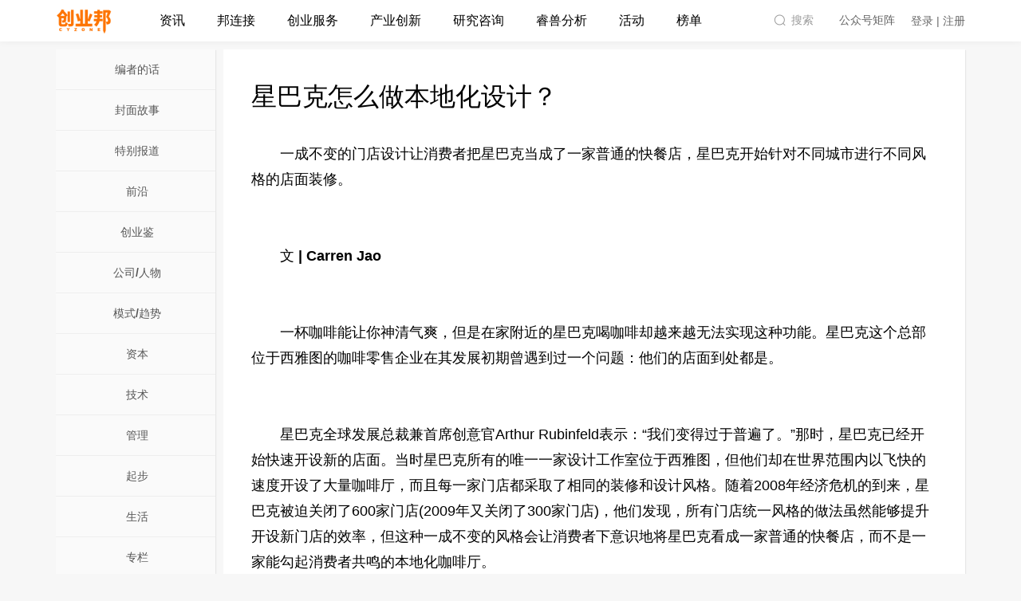

--- FILE ---
content_type: text/html; charset=utf-8
request_url: https://magazine.cyzone.cn/article/199735.html
body_size: 9453
content:
<!DOCTYPE html>
<html lang="zh-CN">
<head>
    <meta http-equiv="Cache-Control" content="no-transform"/>
    <meta http-equiv="Cache-Control" content="no-siteapp"/>
    <meta charset="utf-8">
    <meta http-equiv="X-UA-Compatible" content="IE=edge">
    <title>星巴克怎么做本地化设计？ - 投资开店 - 创业邦</title>
    <meta name="renderer" content="webkit">
    <meta name="keywords" content="星巴克,本地化设计,投资开店,星巴克怎么做本地化设计？,创业邦"/>
    <meta name="description" content="星巴克怎么做本地化设计？,一成不变的门店设计让消费者把星巴克当成了一家普通的快餐店，星巴克开始针对不同城市进行不同风格的店面装修。"/>
    <meta name="applicable-device" content="pc">
    <meta name="apple-mobile-web-app-title" content="创业邦">
    <meta name="apple-mobile-web-app-capable" content="yes" />

    <link rel="stylesheet" type="text/css" href="//tpl3.cyzone.cn/templates/cyzonev4/styles/commen.css?t=202405161732">
    <link rel="stylesheet" type="text/css" href="//tpl3.cyzone.cn/templates/cyzonev4/styles/animate.min.css">
    <link rel="stylesheet" type="text/css" href="//tpl1.cyzone.cn/templates/cyzonev4/js/lib/swiper/swiper.min.css">
    <link rel="stylesheet" type="text/css" href="//tpl1.cyzone.cn/templates/cyzonev4/js/lib/scollbar/jquery.scrollbar.css">
    <script>
        window.TOP_API = '/api/';
        window.API_URL = window.location.protocol + '//api2.cyzone.cn/';
    </script>

    <!-- 请置于所有广告位代码之前 -->
    <script src="//dup.baidustatic.com/js/ds.js"></script>
    <script src="/templates/cyzonev4/js/lib/jquery.min.js"></script>
    <script src="//tpl0.cyzone.cn/templates/cyzonev4/js/lib/moment.js"></script>
    <script src="//tpl1.cyzone.cn/templates/cyzonev4/js/lib/echarts.min.js"></script>
    <script src="//tpl1.cyzone.cn/templates/cyzonev4/js/lib/moment-with-locales.js"></script>
    <script src="//tpl2.cyzone.cn/templates/cyzonev4/js/lib/layer/layer.js"></script>
    <script src="//tpl0.cyzone.cn/templates/cyzonev4/js/modules/dbase_rili.js"></script>
    <script src="//tpl0.cyzone.cn/templates/cyzonev4/js/lib/jquery.SuperSlide.2.1.3.js"></script>
    <script src="//tpl1.cyzone.cn/templates/cyzonev4/js/lib/scollbar/jquery.scrollbar.js"></script>
    <script src="//tpl1.cyzone.cn/templates/cyzonev4/js/lib/swiper/swiper.min.js"></script>
    <script src="//tpl4.cyzone.cn/templates/cyzonev4/js/lib/template-web.js"></script>
    <script src="//tpl4.cyzone.cn/templates/cyzonev4/js/lib/scrolltofixed.js"></script>
    <script src="//tpl2.cyzone.cn/templates/cyzonev4/js/lib/headroom.js"></script>
    <script src="//tpl1.cyzone.cn/templates/cyzonev4/js/lib/function.js"></script>
    <script src="//tpl3.cyzone.cn/templates/cyzonev4/js/modules/commen.js"></script>
    <script src="//tpl3.cyzone.cn/templates/cyzonev4/js/growingio.js"></script>
    
<link rel="stylesheet" type="text/css" href="//www.cyzone.cn//templates/cyzonev4/styles/other.css">

    
    <script>
        $(function(){
            // 每次加载页面，都设置一个新的cookie
            $.cookie('referrer', window.location.href, {domain: '.cyzone.cn'});
        });
    </script>
</head>
<body>

<!--头部-->
<div class="g-header clearfix">
    <div class="header-menu">
        <div class="com-width clearfix">
            <a href="https://www.cyzone.cn/" class="logo"></a>
            <div class="main-nav">
                <ul class="ma-main">
                    <li class="mm-li">
                        <a href="https://www.cyzone.cn/channel/news" class="mm-a">资讯</a>
                    </li>
                    <li class="mm-li">
                        <a href="https://www.cyzone.cn/link" class="mm-a">邦连接</a>
                    </li>
                    <li class="mm-li">
                        <a href="javascript:;" class="mm-a has-child">创业服务</a>
                        <div class="product-list pop-nav animated hide">
                            <ul>
                                <li><a href="https://special.cyzone.cn/special/index/init?special_id=2077">创业邦学园</a></li>
                                <li><a href="https://www.cyzone.cn/product/">在线课堂</a></li>
                                <li><a href="https://special.cyzone.cn/special/index/init?special_id=1841">天使基金</a></li>
                                <li><a href="https://prime.cyzone.cn">优企酷</a></li>
                                <li><a href="https://goingglobal.cyzone.cn/">邦出海</a></li>
                            </ul>
                        </div>
                    </li>
                    <li class="mm-li">
                        <a href="javascript:;" class="mm-a has-child">产业创新</a>
                        <div class="product-list pop-nav animated hide">
                            <ul>
                                <li><a href="https://city.cyzone.cn/#/">城市创新</a></li>
                                <li><a href="https://special.cyzone.cn/special/index/init?special_id=2061">大企业创新</a></li>
                                <li><a href="https://special.cyzone.cn/special/index/init?special_id=2027">创投联盟</a></li>
                            </ul>
                        </div>
                    </li>
                    <li class="mm-li">
                        <a href="https://www.cyzone.cn/report" class="mm-a">研究咨询</a>
                    </li>
                    <li class="mm-li">
                        <a href="//bestla.cyzone.cn" class="mm-a">睿兽分析</a>
                    </li>
                    <li class="mm-li">
                        <a href="https://www.cyzone.cn/conference" class="mm-a">活动</a>
                    </li>
                    <li class="mm-li">
                        <a href="https://www.cyzone.cn/billboard" class="mm-a">榜单</a>
                    </li>
                </ul>
            </div>
            <div class="sub-nav">
                <a class="search-box js-search-btn-box" href="https://www.cyzone.cn/search">
                    <span>搜索</span>
                </a>
                <div class="qrcode-box">
                    <span>公众号矩阵</span>
                </div>
                <div class="auth-info">
                    <ul class="ma-main">
                        <li class="mm-li mm-li-log">
                            <div class="signin">
                                <a data-isinfo="1" id="loginClick" class="tit mm-a" href="//auth.cyzone.cn/?action=magazine#/login">登录 | 注册</a>
                            </div>
                            <div class="login hide">
                                <a class="tit mm-a" href="//www.cyzone.cn/member/home" target="_blank"
                                   title="">
                                    <span class="auth-photo">
                                        <img src="//tpl3.cyzone.cn/templates/cyzonev3/images/logo/square.png">
                                    </span>
                                </a>
                                <div class="auth-list pop-nav animated hide">
                                    <div class="dropdown-item clearfix">
                                        <div class="intro">
                                            <a href="//www.cyzone.cn/member" target="_blank">个人中心</a>
                                        </div>
                                    </div>
                                    <div class="dropdown-item clearfix">
                                        <div class="intro">
                                            <a href="//www.cyzone.cn/member/dashboard/project" target="_blank">工作台</a>
                                        </div>
                                    </div>
                                    <div class="dropdown-item clearfix">
                                        <div class="intro">
                                            <a href="//www.cyzone.cn/member/vip" target="_blank">会员中心</a>
                                        </div>
                                    </div>
                                    <div class="dropdown-item clearfix">
                                        <div class="intro">
                                            <a href="//www.cyzone.cn/member/integral" target="_blank">我的邦积分</a>
                                        </div>
                                    </div>
                                    <div class="dropdown-item clearfix">
                                        <div class="intro">
                                            <a href="//www.cyzone.cn/member/daily" target="_blank">我的订阅</a>
                                        </div>
                                    </div>
                                    <div class="dropdown-item clearfix">
                                        <div class="intro">
                                            <a href="//www.cyzone.cn/member/message" target="_blank">我的消息</a>
                                        </div>
                                    </div>
                                </div>
                            </div>
                        </li>
                    </ul>
                </div>
            </div>
        </div>
    </div>
</div>

<div class="qrcode-matrix">
    <div class="item">
        <img src="https://oss.cyzone.cn/2021/0318/b91211d1e9859fd79bf2b722c68fa2bf.png" alt="创业邦公众号二维码">
        <div class="name">创业邦</div>
        <div class="slogan">帮助创业者成功</div>
    </div>
    <div class="item">
        <img src="https://oss.cyzone.cn/2021/0318/17d2743bfb648473f7635f80899f8afe.png" alt="快鲤鱼公众号二维码">
        <div class="name">快鲤鱼</div>
        <div class="slogan">发现最前沿的创新公司</div>
    </div>
    <div class="item">
        <img src="https://oss.cyzone.cn/2021/0318/81c021c0ae4645a203beba0cd735482d.png" alt="毒舌科技公众号二维码">
        <div class="name">毒舌科技</div>
        <div class="slogan">「毒」立思考的科技媒体</div>
    </div>
    <div class="item">
        <img src="https://oss.cyzone.cn/2022/0113/f6de7c2981a72fc756b7fba112eb79b6.png" alt="创业邦学园公众号二维码">
        <div class="name">创业邦学园</div>
        <div class="slogan">创业者一站式成长平台</div>
    </div>
    <script>
        $(function(){
            $('.g-header .qrcode-box, .qrcode-matrix').hover(function(){
               $('.qrcode-matrix').addClass('active');
            }, function(){
                $('.qrcode-matrix').removeClass('active');
            });
        })
    </script>
</div>



<script>
    var re = "html?show_all";
    var search = window.location.href.indexOf(re);
    if(search > 0) {
        var url_arr = window.location.href.split("#");
        var to = url_arr[1];
        var untreated_href = window.location.href.split(".html");
        untreated_href = untreated_href[0];
        window.location.href = untreated_href+"/show_all.html?page="+to+"#p"+to;
    }
</script>

<div id="main" class="com-width clearfix mt20">
    <div class="ui-crumbs com-width mt20 hide">
        <a href="/">创业邦</a> > <a href="//magazine.cyzone.cn/">《创业邦》杂志</a> > <a href="//magazine.cyzone.cn/m80.html">2014年09月</a> &gt; <a href=""></a> &gt; <span class="ui-crumbs-tit">星巴克怎么做本地化设计？</span>
    </div>
    <div class="magazine-wrapper mt20">
        <div class="magazine-left pull-left">
    <div class="magazine-left-content">
                    <ul>
                                <li><a href="//magazine.cyzone.cn/c33.html" >编者的话</a></li>
                                <li><a href="//magazine.cyzone.cn/c1.html" >封面故事</a></li>
                                <li><a href="//magazine.cyzone.cn/c31.html" >特别报道</a></li>
                                <li><a href="//magazine.cyzone.cn/c3.html" >前沿</a></li>
                                <li><a href="//magazine.cyzone.cn/c30.html" >创业鉴</a></li>
                                <li><a href="//magazine.cyzone.cn/c26.html" >公司/人物</a></li>
                                <li><a href="//magazine.cyzone.cn/c32.html" >模式/趋势</a></li>
                                <li><a href="//magazine.cyzone.cn/c6.html" >资本</a></li>
                                <li><a href="//magazine.cyzone.cn/c4.html" >技术</a></li>
                                <li><a href="//magazine.cyzone.cn/c8.html" >管理</a></li>
                                <li><a href="//magazine.cyzone.cn/c9.html" >起步</a></li>
                                <li><a href="//magazine.cyzone.cn/c11.html" >生活</a></li>
                                <li><a href="//magazine.cyzone.cn/c28.html" >专栏</a></li>
                                <li><a href="//magazine.cyzone.cn/c23.html" >读者来信</a></li>
                                <li><a href="//magazine.cyzone.cn/c25.html" >活动</a></li>
                                <li><a href="//magazine.cyzone.cn/c34.html" >创业圈</a></li>
                                <li><a href="//magazine.cyzone.cn/c35.html" >公告牌</a></li>
                                <li><a href="//magazine.cyzone.cn/c29.html" >访谈</a></li>
                                <li><a href="//magazine.cyzone.cn/c36.html" >创新中国</a></li>
                                <li><a href="//magazine.cyzone.cn/c37.html" >专题</a></li>
                                <li><a href="//magazine.cyzone.cn/c38.html" >特写</a></li>
                                <li><a href="//magazine.cyzone.cn/c39.html" >境界</a></li>
                                <li><a href="//magazine.cyzone.cn/c40.html" >年会报道</a></li>
                                <li class="show-item"><a href="//magazine.cyzone.cn/c41.html" >投资开店</a></li>
                            </ul>
        
        <a class="magazine-left-btn" href="//chuangyebangzazhi.taobao.com/" target="_blank">订阅创业邦</a>
    </div>
    <div class="magazine-left-detail">
        <div class="magazine-left-detail-tit"> 上期封面 </div>
                            <div class="magazine-left-detail-img">
                    <a href="//magazine.cyzone.cn/m1.html">
                        <img src="http://img.cyzone.cn/attachment/manage/2021/633415244332230000.JPG" style="border-width:0px;" />
                    </a>
                </div>
                        
            <div class="magazine-left-detail-seach">历史查询:<br />
            <select onchange="javascript:location.href='http://magazine.cyzone.cn/m'+this.value+'.html'" id="magissue" name="magissue">
                                    <option value="1">2007年10月</option>
                                    <option value="2">2007年12月</option>
                                    <option value="3">2008年01月</option>
                                    <option value="4">2008年02月</option>
                                    <option value="5">2008年03月</option>
                                    <option value="6">2008年04月</option>
                                    <option value="7">2008年05月</option>
                                    <option value="8">2008年06月</option>
                                    <option value="9">2008年07月</option>
                                    <option value="10">2008年08月</option>
                                    <option value="11">2008年09月</option>
                                    <option value="12">2008年10月</option>
                                    <option value="13">2008年11月</option>
                                    <option value="14">2008年12月</option>
                                    <option value="15">2009年01月</option>
                                    <option value="16">2009年02月</option>
                                    <option value="17">2009年03月</option>
                                    <option value="18">2009年04月</option>
                                    <option value="19">2009年05月</option>
                                    <option value="20">2009年06月</option>
                                    <option value="21">2009年07月</option>
                                    <option value="22">2009年08月</option>
                                    <option value="23">2009年09月</option>
                                    <option value="24">2009年10月</option>
                                    <option value="25">2009年11月</option>
                                    <option value="26">2009年12月</option>
                                    <option value="27">2010年01月</option>
                                    <option value="28">2010年02月</option>
                                    <option value="29">2010年03月</option>
                                    <option value="30">2010年04月</option>
                                    <option value="31">2010年05月</option>
                                    <option value="32">2010年06月</option>
                                    <option value="33">2010年07月</option>
                                    <option value="34">2010年08月</option>
                                    <option value="35">2010年09月</option>
                                    <option value="36">2010年10月</option>
                                    <option value="37">2010年11月</option>
                                    <option value="38">2010年12月</option>
                                    <option value="39">2011年01月</option>
                                    <option value="40">2011年02月</option>
                                    <option value="41">2011年03月</option>
                                    <option value="42">2011年04月</option>
                                    <option value="43">2011年05月</option>
                                    <option value="44">2011年06月</option>
                                    <option value="45">2011年07月</option>
                                    <option value="46">2011年08月</option>
                                    <option value="47">2011年09月</option>
                                    <option value="48">2011年10月</option>
                                    <option value="49">2011年11月</option>
                                    <option value="50">2011年12月</option>
                                    <option value="51">2012年01月</option>
                                    <option value="52">2012年03月</option>
                                    <option value="53">2012年04月</option>
                                    <option value="54">2012年05月</option>
                                    <option value="55">2012年06月</option>
                                    <option value="56">2012年07月</option>
                                    <option value="57">2012年08月</option>
                                    <option value="58">2012年09月</option>
                                    <option value="59">2012年10月</option>
                                    <option value="60">2012年11月</option>
                                    <option value="61">2012年12月</option>
                                    <option value="62">2013年01月</option>
                                    <option value="63">2013年02月</option>
                                    <option value="64">2013年04月</option>
                                    <option value="65">2013年05月</option>
                                    <option value="66">2013年06月</option>
                                    <option value="67">2013年07月</option>
                                    <option value="68">2013年08月</option>
                                    <option value="69">2013年09月</option>
                                    <option value="70">2013年10月</option>
                                    <option value="71">2013年11月</option>
                                    <option value="72">2013年12月</option>
                                    <option value="73">2014年01月</option>
                                    <option value="74">2014年02月</option>
                                    <option value="75">2014年04月</option>
                                    <option value="76">2014年05月</option>
                                    <option value="77">2014年06月</option>
                                    <option value="78">2014年07月</option>
                                    <option value="79">2014年08月</option>
                                    <option value="80" selected>2014年09月</option>
                                    <option value="81">2014年10月</option>
                                    <option value="82">2014年11月</option>
                                    <option value="83">2014年12月</option>
                                    <option value="84">2015年01月</option>
                                    <option value="85">2015年02月</option>
                                    <option value="86">2015年04月</option>
                                    <option value="87">2015年05月</option>
                                    <option value="88">2015年06月</option>
                                    <option value="89">2015年07月</option>
                                    <option value="90">2015年08月</option>
                                    <option value="91">2015年09月</option>
                                    <option value="92">2015年10月</option>
                                
            </select>
        </div>
    </div>

</div>

        <div class="magazine-wrap pull-right">
            <div id="article">
                <div id="article-hd" class="clearfix">
                    <h1 class="article-tit">星巴克怎么做本地化设计？</h1>
                </div>

                <div id="article-content">
                    <p>　　一成不变的门店设计让消费者把星巴克当成了一家普通的快餐店，星巴克开始针对不同城市进行不同风格的店面装修。</p><br><p><strong>　　文 | Carren Jao</strong></p><br><p>　　一杯咖啡能让你神清气爽，但是在家附近的星巴克喝咖啡却越来越无法实现这种功能。星巴克这个总部位于西雅图的咖啡零售企业在其发展初期曾遇到过一个问题：他们的店面到处都是。</p><br><p>　　星巴克全球发展总裁兼首席创意官Arthur Rubinfeld表示：&ldquo;我们变得过于普遍了。&rdquo;那时，星巴克已经开始快速开设新的店面。当时星巴克所有的唯一一家设计工作室位于西雅图，但他们却在世界范围内以飞快的速度开设了大量咖啡厅，而且每一家门店都采取了相同的装修和设计风格。随着2008年经济危机的到来，星巴克被迫关闭了600家门店(2009年又关闭了300家门店)，他们发现，所有门店统一风格的做法虽然能够提升开设新门店的效率，但这种一成不变的风格会让消费者下意识地将星巴克看成一家普通的快餐店，而不是一家能勾起消费者共鸣的本地化咖啡厅。</p><br><p>　　在意识到这一点之后，星巴克迎来了自己的转折点。在接下来的数年内，他们逐渐放弃了统一的设计风格。星巴克美洲区设计副总裁Bill Sleeth表示，他们要将装修风格&ldquo;与当地文化相融合，并对当地消费者的需求作出回应&rdquo;。这个改变让星巴克重振旗鼓，恢复了元气。如今这家公司在国际范围内已经拥有了18家设计工作室，并且计划在2014财年开设1500家新门店，每一家店都将结合当地消费者的审美口味进行装修。以下就是一些范例。</p><br><p style="text-align: center;">　　<img src="https://oss.cyzone.cn/2014/0911/20140911102917465.jpg?x-oss-process=image/resize,w_1280,m_mfit/format,jpg/quality,q_95" /></p><br><p>　　这家星巴克位于加州Anaheim的迪士尼乐园中，其设计借鉴了当地著名建筑师Rudolph Schindler和Richard Neutra的作品，拥有大面积的落地窗和超大空间的天井，从而模糊了室内和室外的界限。在收银台旁边，星巴克安装了一个10英尺的互动触摸屏幕，当带小孩来的顾客等咖啡的时候，孩子们就可以在这里玩耍。</p><br><p style="text-align: center;">　<img src="https://oss.cyzone.cn/2014/0911/20140911103012230.png?x-oss-process=image/resize,w_1280,m_mfit/format,jpg/quality,q_95" /></p><br><p>　　在新奥尔良的Canal大街和St. Charles大道上，星巴克创造了一个昏暗、亲密的空间，这个设计的灵感来源于20世界早期的药店。大厅中安放了一个落地式展示架，上面摆放着各种古董小饰物和绘有咖啡豆的图画。从古老的铸铁大门进入之后会看到天花板上悬挂着铁艺枝形吊灯，这样的设计让人们想起了这座城市浪漫的建筑风格。再走进一扇门，你会发现一张12英尺长的会议桌，桌边摆放着学院风格的靠背椅，桌子上方是一组铜管乐器形状的吊灯，提醒着人们新奥尔良这座城市正是爵士乐的发源地。</p><br><p style="text-align: center;">　<img src="https://oss.cyzone.cn/2014/0911/20140911103106586.jpg?x-oss-process=image/resize,w_1280,m_mfit/format,jpg/quality,q_95" /></p><br><p>　　在奥斯汀W Hotel的门店中，许多装修特性都透露着这座城市对音乐的热爱。墙上挂着老式留声机的喇叭;走廊中悬挂着众多音乐海报;照明灯被设计成麦克风的样子，散发出柔和的灯光，照耀着那些正在享用咖啡的人。</p><br><p style="text-align: center;">　　<img src="https://oss.cyzone.cn/2014/0911/20140911103144698.jpg?x-oss-process=image/resize,w_1280,m_mfit/format,jpg/quality,q_95" /></p><br><p>　　在西雅图郊区Tukwila，星巴克的设计师受到摆在公司总部后窗外的集装箱的启发，设计出了这家门店。设计师用四个集装箱和一个储存箱搭建起了占地面积为448平方英尺的门店，顾客既可以步行进入，也可以开车从下方通过;门店的外墙还被喷涂上了各种流行视觉元素。对于路过这里的人来说，这家门店既可让他们稍事休息补充能量，也可以当作路标。</p><br><p style="text-align: center;">　　<img src="https://oss.cyzone.cn/2014/0911/20140911103217349.jpg?x-oss-process=image/resize,w_1280,m_mfit/format,jpg/quality,q_95" /></p><br><p>　　太宰府天满宫是位于日本福冈的著名旅游景点，这里的星巴克是日本明星级建筑师隈研吾的作品。该门店由2000根雪松木错落交叉搭建而成，组成了一个纵深很大的长方形空间。这样的设计给人一种纯手工建造的感觉，与周围的日本传统艺术氛围相得益彰。 译|鲁行云</p>                </div>

                <div class="magezine-ad">
                    <a href="//chuangyebangzazhi.taobao.com/" target="_blank">
                        订阅《创业邦》杂志，把握未来商机！
                    </a>
                </div>

                
            </div>
        </div>
    </div>
</div>
<script>
    $(function () {
        $.get(window.TOP_API + '/content/content/pv?content_id=199735');
    });
</script>
<!--底部-->
<!--底部-->
<div class="g-footer">
    <div class="footer-inner">
        <div class="com-width">
            <div class="f-main">
                <div class="logo-panel"><div class="logo"><img src="//www.cyzone.cn/img/logo/orange.png" alt=""></div></div>
                <div class="link">
                <div class="f-bar">
                    <h3>关于我们</h3>
                    <ul>
                        <li><a href="https://special.cyzone.cn/special/index/init?special_id=1903" target="_blank">公司介绍</a></li>
                        <li><a href="https://special.cyzone.cn/special/index/type?type_id=917" target="_blank">联系我们</a></li>
                        <li><a href="https://special.cyzone.cn/special/index/type?type_id=743" target="_blank">顾问委员会</a></li>
                        <li><a href="https://special.cyzone.cn/special/index/type?type_id=748" target="_blank">诚聘英才</a></li>
                    </ul>
                </div>
                <div class="f-bar">
                    <h3>订阅服务</h3>
                    <ul>
                        <li><a href="//bestla.cyzone.cn/" target="_blank">睿兽会员</a></li>
                        <li><a href="//www.cyzone.cn/link/daily" target="_blank">产业日报</a></li>
                        <li><a href="//bestla.cyzone.cn/saas/landscape/atlasList" target="_blank">产业图谱</a></li>
                        <li><a href="//www.cyzone.cn/report" target="_blank">研究报告</a></li>
                    </ul>
                </div>
                <div class="f-bar">
                    <h3>特别推荐</h3>
                    <ul>
                        <li><a href="//bestla.cyzone.cn/" target="_blank">睿兽分析</a></li>
                        <li><a href="http://www.kaidianbang.com/" target="_blank">开店邦</a></li>
<li><a href="https://special.cyzone.cn/special/index/type?type_id=746" target="_blank">友情合作</a></li>
                    </ul>
                </div>
<div class="f-bar">
                    <h3>法律相关</h3>
                    <ul>
                        <li><a href="https://special.cyzone.cn/special/index/type?type_id=747" target="_blank">版权声明</a></li>
                        <li><a href="https://special.cyzone.cn/special/index/type?type_id=749" target="_blank">协议中心</a></li>
                    </ul>
                </div>
</div>
            </div>
            <div class="copyright">
                <p>Copyright 2007-
                    2024 cyzone.cn All rights reserved 京ICP证070362号 <a style="color: #777"
                        target="_blank" href="https://beian.miit.gov.cn/">京ICP备08103950-1号</a> <a style="color: #777"
                        target="_blank" href="https://beian.miit.gov.cn/">京ICP备08103950-9号</a> <a style="color: #777"
                        target="_blank" href="https://beian.miit.gov.cn/">京ICP备08103950-10号</a> 新出发京零字第朝140005号
                </p>
                <p>爱奇清科（北京）信息科技有限公司 地址：北京市朝阳区利泽西街东湖国际中心A座9层 | <a
                        href="https://oss.cyzone.cn/2018/1123/2449b2ef2b9e612ed17482fd1a17d8c5.pdf" target="_blank"
                        style="color:#9c9c9c">网络文化经营许可证（京网文[2018]2153-213号）</a></p>
                <div style="margin:0 auto;">
                    <p style="display: inline-block;">违法和不良信息举报电话：010-53391121 举报邮箱：db@cyzone.cn</p>
                    <a target="_blank"
                        href="http://www.beian.gov.cn/portal/registerSystemInfo?recordcode=11010502035114"
                        style="display:inline-block;text-decoration:none;height:20px;line-height:20px;">
                        <p
                            style="height:20px;line-height:20px;margin: 0px 0px 0px 5px; color:#939393;padding-left:20px;background:url('//oss.cyzone.cn/2021/0423/228e58cb1585de9884d77635d06eafaa.png') no-repeat left center;background-size: 9% 75%;">
                            京公网安备
                            11010502035114号</p>
                    </a>
                    <a data-layer="https://oss.cyzone.cn/2021/0510/d507bfc30656a826090d2d487a56cb81.png"
                        href="https://oss.cyzone.cn/2021/0423/72bc8bdadbfce2c2edfd437cbde46cc7.pdf" target="_blank"
                        style="color:#9c9c9c;display:inline-block;height:20px;line-height:20px;margin-left:10px;">营业执照</a>
                    <a data-layer="https://oss.cyzone.cn/2021/0521/5175eeabce9135080607f9ca1ea33275.jpg"
                        href="https://oss.cyzone.cn/2021/0521/7455f5e7055d08864300a9447a3aa03a.pdf" target="_blank"
                        style="color:#9c9c9c;display:inline-block;height:20px;line-height:20px;margin-left:10px;">出版物经营许可证</a>
                </div>
            </div>

        </div>
    </div>
</div>
<script>
    $(function () {
        $('.copyright a').click(function () {
            var url = $(this).data('layer');
            if (url) {
                layer.open({
                title: '资质文件',
                area: '800px',
                offset: '50px',
                type: 1,
                anim: 2,
                shadeClose: true, //开启遮罩关闭
                content: '<img width="100%" src="' + url + '">'
              });
              return false;
            }
        });
    })
</script>
<div class="layer-bestla">
    <div class="inner">
        <div class="close" title="关闭"></div>
        <div class="img">
            <img src="//oss.cyzone.cn/2022/0214/3b8e71dad3e517b8ee70407abfb32e56.png" alt="">
        </div>
        <div class="layer-foot">
            <p>产品服务升级，如需试用本功能，敬请移步至睿兽分析</p>
            <a href="https://bestla.cyzone.cn" class="btn">跳转至睿兽分析打开</a>
            <a href="javascript:;" class="cancel">知道了，下次再去</a>
        </div>
    </div>
    <script>
        $(function(){
          $('body').on('click', '.redirect-bestla', function(){
            $('.layer-bestla').addClass('show');
          });
          $('.layer-bestla .close, .layer-bestla .cancel').click(function(){
            $(this).parents('.layer-bestla').removeClass('show');
          });
        })
    </script>
</div>

<script>
    $(function() {
        $('a').each(function() {
            var $ele = $(this);
            var url = ($(this).attr('href')).toLowerCase();
            var name = $(this).html();
            if( url.indexOf('magazine/articles/') != -1 ) {
                var id = url.split('magazine/articles/')[1];
                $ele.attr('href', 'javascript:;');
                $.post('//special.cyzone.cn/content/index/oldid', {
                    id: id
                }, function(res) {
                    $ele.attr('href', 'https://magazine.cyzone.cn/article/'+res.data.content_id+'.html');
                });
            }
        });
    });
</script>

<script src="//tpl2.cyzone.cn/templates/cyzonev4/js/ga.js"></script>
<div style="display:none;">
    <script type="text/javascript">
        var _bdhmProtocol = (("https:" == document.location.protocol) ? " https://" : " http://");
        document.write(unescape("%3Cscript src='" + _bdhmProtocol + "hm.baidu.com/h.js%3F5f6b02d88ea6aa37bfd72ee1b554bf6f' type='text/javascript'%3E%3C/script%3E"));
    </script>
</div>
</body>

</html>



--- FILE ---
content_type: text/css
request_url: https://www.cyzone.cn//templates/cyzonev4/styles/other.css
body_size: 2833
content:
body{background:#f7f7f7}.com-width{width:1140px}.fl{float:left}.fr{float:right}.mt20{margin-top:10px !important}.ui-tab-tit{display:block;float:left;padding:0 14px;color:#565656;cursor:pointer}.ui-tab-tit.show-item{background:#FF5814;color:#fff}#magazine,.magazine_con{padding:10px;background:#fff;-webkit-box-shadow:1px 1px 1px #e7e7e7;-ms-box-shadow:1px 1px 1px #e7e7e7;-o-box-shadow:1px 1px 1px #e7e7e7;box-shadow:1px 1px 1px #e7e7e7;margin-bottom:10px}.magazine-wrapper{margin-top:10px}.magazine-wrap{width:860px;padding:35px;margin-bottom:10px;background:#fff;-webkit-box-shadow:1px 1px 1px #e7e7e7;-ms-box-shadow:1px 1px 1px #e7e7e7;-o-box-shadow:1px 1px 1px #e7e7e7;box-shadow:1px 1px 1px #e7e7e7}.hr-page{width:100%;background:url("http://www.cyzone.cn/templates/cyzonev3/images/hr-bg.jpg") no-repeat center 300px;background-size:100%}.hr-wrap{width:930px;background:#fff;margin-bottom:10px;-webkit-box-shadow:1px 1px 1px #e7e7e7;-ms-box-shadow:1px 1px 1px #e7e7e7;-o-box-shadow:1px 1px 1px #e7e7e7;box-shadow:1px 1px 1px #e7e7e7}.hr-wrap .hr-title{padding:40px 40px 0 40px}.hr-wrap .hr-title h1{font-size:26px;font-weight:500}.hr-wrap .hr-intro{position:relative;padding:40px}.hr-wrap .hr-intro:before{content:'';position:absolute;right:40px;top:-37px;width:80px;height:40px;background:url("//tpl4.cyzone.cn/templates/cyzonev4/images/logo/orange.png") no-repeat top right;background-size:100%;opacity:0.8}.hr-wrap .hr-intro strong{font-size:18px;color:#FF5814}.hr-wrap .hr-intro ul{list-style-type:initial;padding-left:20px;margin:30px 0}.hr-wrap .hr-intro ul li{list-style-type:initial;font-size:16px;line-height:24px;color:#333;padding:6px 0}.hr-wrap .hr-intro p{font-size:16px;line-height:24px;color:#666;padding:6px 0}.hr-wrap .hr-intro p a{color:#FF5814}.hr-wrap .hr-job{padding:0 40px 100px}.hr-wrap .hr-job .group-menu{display:-webkit-box;display:-ms-flexbox;display:flex;-ms-flex-wrap:wrap;flex-wrap:wrap;padding:20px 0;line-height:30px}.hr-wrap .hr-job .group-menu a{padding:0 20px;margin:10px 10px 5px 0;background:#f0f0f0}.hr-wrap .hr-job .group-menu a.active,.hr-wrap .hr-job .group-menu a:hover{color:#fff;background:#FF5814}.hr-wrap .hr-job .item{padding:40px 0;border-bottom:1px dashed #f0f0f0}.hr-wrap .hr-job .item .job-tit{display:-webkit-box;display:-ms-flexbox;display:flex;-webkit-box-pack:justify;-ms-flex-pack:justify;justify-content:space-between;-webkit-box-align:center;-ms-flex-align:center;align-items:center;font-size:18px;font-weight:500;color:#333}.hr-wrap .hr-job .item .job-tit a{color:#FF5814;font-size:0.8em}.hr-wrap .hr-job .item .job-main{margin-top:15px;font-size:16px;line-height:24px;color:#666}.hr-wrap .hr-job .item .job-main p{padding:6px 0}.mag-content{margin-top:10px}.magazine-hd{margin-bottom:20px}.magazine-hd .magazine-hd-left{width:800px}.magazine-hd .magazine-hd-left .magazine-img .magazine-img-con{width:133px;height:174px;padding:4px 3px;border:1px solid #f2f2f2}.magazine-hd .magazine-hd-left .magazine-img .magazine-img-info,.magazine-hd .magazine-hd-left .magazine-img .weibo-mag{text-align:center;line-height:32px}.magazine-hd .magazine-hd-left .magazine-img .magazine-img-info a,.magazine-hd .magazine-hd-left .magazine-img .weibo-mag a{color:#FF5814}.magazine-hd .magazine-hd-left .mag_con_txt{float:left;padding-left:22px;width:630px}.magazine-hd .magazine-hd-left .mag_con_txt .mag_con_piece{margin-bottom:10px}.magazine-hd .magazine-hd-left .mag_con_txt a{color:#565656}.magazine-hd .magazine-hd-left .mag_con_txt a:hover{color:#EF8D2C}.magazine-hd .magazine-hd-left .mag_con_txt dl dt{font-size:18px;font-weight:bold;margin-bottom:12px}.magazine-hd .magazine-hd-left .mag_con_txt dl dd{line-height:18px}.magazine-hd .magazine-hd-left .mag_con_txt dl a{color:#EF8D2C}.magazine-hd .magazine-hd-left .mag_con_txt dl a:hover{color:#565656}.magazine-hd .magazine-hd-left .mag_con_txt .mag_con_note{margin-bottom:14px}.magazine-hd .magazine-hd-left .mag_con_txt .mag_con_note_bot{margin-bottom:22px}.magazine-hd .magazine-hd-left .mag_con_txt ul{border-top:1px dashed #666;padding-top:8px}.magazine-hd .magazine-hd-left .mag_con_txt ul li{line-height:28px}.magazine-hd .magazine-hd-left .mag_con_txt ul li a.orange{color:#EF8D2C}.magazine-hd .magazine-hd-left .mag_con_txt ul li a.orange:hover{color:#565656}.magazine-hd .magazine-hd-right{width:300px;height:250px;border:1px solid #ccc}.magazine-content{height:32px;overflow:hidden;background:#f5f5f5;padding:10px 0;border:1px solid #dfdfdf}.magazine-content .magazine-search{background:none;float:left;margin-left:30px;line-height:32px;overflow:hidden}.magazine-content .magazine-search input{display:inline-block;height:28px;line-height:28px;background:#FF5814;border:1px solid #f5f5f5;color:#fff;padding:0 10px;border-radius:5px}.magazine-content .magazine-search input:hover{background:#EF8D2C}.magazine-content .mag-t-btn{margin-left:30px}.magazine-content .mag-t-btn a{width:100px;height:30px;display:inline-block;font-size:14px;line-height:30px;letter-spacing:2px;background:#EF8D2C;border:2px solid #fff;color:#fff;text-align:center;margin:0 5px;border-radius:5px}.magazine-content .mag-t-btn a:hover{background:#FF5814}.magazine-content .mag_border{margin-top:8px;margin-right:15px}.issueyear-hd{height:36px;line-height:36px;background:#f2f2f2}.magazine-art-list li{width:270px;float:left;padding:30px 5px;border-bottom:1px dashed #ccc}.magazine-art-list li .magazine-pic-con{width:133px;height:174px;padding:4px;border:1px solid #ccc;margin-right:15px}.magazine-art-list li .magazine-art{width:230px;height:184px;color:#565656;position:relative}.magazine-art-list li .magazine-art dt{font-size:16px;line-height:28px;font-weight:bold}.magazine-art-list li .magazine-art dd{line-height:20px}.magazine-art-list li .magazine-art .magazine-art-tit{max-height:40px;overflow:hidden;margin-bottom:10px}.magazine-art-list li .magazine-art .magazine-art-pos{position:absolute;bottom:0;left:0;line-height:24px}.magazine-art-list li .magazine-art a{color:#FF5814}.magazine-art-list li .magazine-art a:hover{color:#EF8D2C}.magazine-left{width:200px;background:#fff;-webkit-box-shadow:1px 1px 1px #e7e7e7;-ms-box-shadow:1px 1px 1px #e7e7e7;-o-box-shadow:1px 1px 1px #e7e7e7;box-shadow:1px 1px 1px #e7e7e7}.magazine-left .magazine-left-content ul{background:#fafafa}.magazine-left .magazine-left-content ul li{height:50px;line-height:50px;font-weight:bold;border-bottom:1px solid #eee;text-align:center}.magazine-left .magazine-left-content ul li a{color:#565656;display:block;border-left:3px solid #fafafa}.magazine-left .magazine-left-content ul li a:hover{color:#FF5814;border-left:3px solid #FF5814}.magazine-left .magazine-left-content ul li.show-item a{color:#FF5814;border-left:3px solid #FF5814}.magazine-left .magazine-left-btn{width:100%;height:40px;display:block;margin:10px 0;line-height:40px;text-align:center;color:#fff;background:#EF8D2C;border-radius:5px}.magazine-left .magazine-left-btn:hover{background:#FF5814}.magazine-left .magazine-left-detail{width:100%}.magazine-left .magazine-left-detail .magazine-left-detail-tit{height:40px;line-height:40px;background:#FF5814;color:#fff;padding:0 13px}.magazine-left .magazine-left-detail .magazine-left-detail-img{width:80%;margin:15px auto}.magazine-left .magazine-left-detail .magazine-left-detail-img img{width:100%;display:block}.magazine-left .magazine-left-detail .magazine-left-detail-seach{width:80%;margin:0 auto}.magazine-left .magazine-left-detail #magissue{width:100%;margin:10px 0 30px}.magazine-right{width:930px}.magazine-right .magazine-right-item{width:100%;margin-bottom:10px;background:#fff;-webkit-box-shadow:1px 1px 1px #e7e7e7;-ms-box-shadow:1px 1px 1px #e7e7e7;-o-box-shadow:1px 1px 1px #e7e7e7;box-shadow:1px 1px 1px #e7e7e7;position:relative}.magazine-right .magazine-right-item .magazine-right-item-hd{height:40px;line-height:40px;color:#fff;text-indent:20px}.magazine-right .magazine-right-item .magazine-right-item-hd a{background:#FF5814;color:#fff;font-weight:bold;display:block}.magazine-right .magazine-right-item .magazine-cover-story{padding:20px}.magazine-right .magazine-right-item .magazine-cover-story .magazine-cover{width:180px}.magazine-right .magazine-right-item .magazine-cover-story .magazine-cover .magazine-cover-img{width:135px;height:175px;margin:0 auto 20px;overflow:hidden}.magazine-right .magazine-right-item .magazine-cover-story .magazine-cover .magazine-cover-img img{display:block;width:135px;height:175px}.magazine-right .magazine-right-item .magazine-cover-story .magazine-cover .magazine-cover-tit{text-align:center;font-weight:bold;color:#565656}.magazine-right .magazine-right-item .magazine-cover-story .magazine-cover-info{width:760px}.magazine-right .magazine-right-item .magazine-cover-story .magazine-cover-intro{color:#565656;line-height:24px;margin-top:5px}.magazine-right .magazine-right-item .magazine-cover-story .magazine-cover-intro a{color:#EF8D2C}.magazine-right .magazine-right-item .magazine-cover-story .magazine-cover-intro a:hover{color:#FF5814}.magazine-right .magazine-right-item .magazine-cover-story .magazine-cover-list{width:100%}.magazine-right .magazine-right-item .magazine-cover-story .magazine-cover-list li{width:48%;float:left;margin-right:2%;line-height:28px;height:28px;overflow:hidden}.magazine-right .magazine-right-item .magazine-cover-story .magazine-cover-list li a{color:#565656}.magazine-right .magazine-right-item .magazine-cover-story .magazine-cover-list li a:hover{color:#EF8D2C}.magazine-right .magazine-right-item .magazine-right-item-info{padding:10px 20px 20px}.magazine-right .magazine-right-item .magazine-right-item-time{color:#565656;line-height:24px}.magazine-right .magazine-right-item .magazine-right-item-tit{font-size:16px;font-weight:bold;color:#565656;line-height:32px}.magazine-right .magazine-right-item .magazine-right-item-tit:hover{color:#EF8D2C}.magazine-right .magazine-right-item .magazine-right-item-intro{color:#565656;line-height:24px;margin-top:5px}.magazine-right .magazine-right-item .magazine-right-item-pos{position:absolute;right:20px;bottom:10px}.magezine-ad{text-align:center;margin:20px 0}.about-page-friend-link{padding-top:30px}.about-page-friend-link a{display:inline-block;margin-right:20px;line-height:40px;font-size:14px;color:#565656 !important}.about-page-friend-link a:hover{color:#EF8D2C !important}.about-job{font-size:14px !important}.about-job .about-job-tit{font-size:16px;color:#EF8D2C;margin-top:20px}.guwen{float:left;width:103px;height:180px;margin:10px;padding:0 10px;overflow:hidden}.guwen .guwen_pic{width:85px;height:110px;padding:8px;border:1px solid #ccc;text-align:center}.guwen .guwen_pic img{margin:0 !important}.guwen .guwen_txt{width:108px;line-height:24px;height:50px;padding-top:5px;text-align:center;font-size:14px !important}#article-hd{padding-bottom:10px}#article-hd .article-tit{font-size:32px;margin-bottom:22px;line-height:1.5}#article-hd .author-time{color:#999;vertical-align:middle}#article-hd .author-time .author{display:inline-block;height:26px}#article-hd .author-time .author .photo{width:26px;height:26px;border-radius:50%;display:inline-block;vertical-align:middle;margin-right:5px}#article-hd .author-time .author .name{display:inline-block;vertical-align:middle;color:#FF5814}#article-hd .author-time .date-time{margin-left:10px;vertical-align:middle}#article-hd .article-tags{overflow:hidden}#article-hd .article-tags span,#article-hd .article-tags a{color:#999;line-height:26px;vertical-align:middle;margin-left:8px}#article-hd .article-tags a:hover{color:#FF5814;opacity:.8;filter:alpha(opacity=80)}#article-content{font-size:18px;line-height:32px}#article-content img{display:block;max-width:100%;margin:10px auto}#article-content p,#article-content strong,#article-content blockquote,#article-content ul,#article-content ol{display:block;margin-bottom:32px}#article-content .keylink,#article-content a{color:#FF5814;position:relative;padding-bottom:2px}#article-content .keylink:hover,#article-content a:hover{color:#FF5814;opacity:.6;filter:alpha(opacity=60)}#article-content blockquote{background:#f7f7f7;margin-top:20px;border-left:10px solid #FF5814;line-height:32px;padding:38px 22px;color:#727272}#article-content ul,#article-content ol{list-style:inherit;padding-left:20px}#article-content ul li,#article-content ol li{padding-left:15px;list-style:inherit;color:#666;margin-bottom:5px}#article-footer-ad{font-size:16px;line-height:32px;margin:10px 0 30px}#article-footer-ad a{color:#FF5814}.page-about-content .tit-b{font-size:26px}.page-about-content .tit-m{font-size:20px;color:#FF5814;font-weight:normal;line-height:2;margin-top:20px}.page-about-content .block{padding:20px 0 10px}.page-about-content .block-2{float:left;padding:20px 0 10px;width:48%;margin-right:2%}.page-about-content .tit-s{display:block;font-size:16px;font-weight:normal;color:#000;line-height:2}.page-about-content p{line-height:2;color:#666}.page-about-content a{color:#FF5814}


--- FILE ---
content_type: application/javascript
request_url: https://tpl0.cyzone.cn/templates/cyzonev4/js/lib/moment.js
body_size: 28452
content:
//! moment.js
//! version : 2.10.6
//! authors : Tim Wood, Iskren Chernev, Moment.js contributors
//! license : MIT
//! momentjs.com

(function (global, factory) {
    typeof exports === 'object' && typeof module !== 'undefined' ? module.exports = factory() :
    typeof define === 'function' && define.amd ? define(factory) :
    global.moment = factory()
}(this, function () { 'use strict';

    var hookCallback;

    function utils_hooks__hooks () {
        return hookCallback.apply(null, arguments);
    }

    // This is done to register the method called with moment()
    // without creating circular dependencies.
    function setHookCallback (callback) {
        hookCallback = callback;
    }

    function isArray(input) {
        return Object.prototype.toString.call(input) === '[object Array]';
    }

    function isDate(input) {
        return input instanceof Date || Object.prototype.toString.call(input) === '[object Date]';
    }

    function map(arr, fn) {
        var res = [], i;
        for (i = 0; i < arr.length; ++i) {
            res.push(fn(arr[i], i));
        }
        return res;
    }

    function hasOwnProp(a, b) {
        return Object.prototype.hasOwnProperty.call(a, b);
    }

    function extend(a, b) {
        for (var i in b) {
            if (hasOwnProp(b, i)) {
                a[i] = b[i];
            }
        }

        if (hasOwnProp(b, 'toString')) {
            a.toString = b.toString;
        }

        if (hasOwnProp(b, 'valueOf')) {
            a.valueOf = b.valueOf;
        }

        return a;
    }

    function create_utc__createUTC (input, format, locale, strict) {
        return createLocalOrUTC(input, format, locale, strict, true).utc();
    }

    function defaultParsingFlags() {
        // We need to deep clone this object.
        return {
            empty           : false,
            unusedTokens    : [],
            unusedInput     : [],
            overflow        : -2,
            charsLeftOver   : 0,
            nullInput       : false,
            invalidMonth    : null,
            invalidFormat   : false,
            userInvalidated : false,
            iso             : false
        };
    }

    function getParsingFlags(m) {
        if (m._pf == null) {
            m._pf = defaultParsingFlags();
        }
        return m._pf;
    }

    function valid__isValid(m) {
        if (m._isValid == null) {
            var flags = getParsingFlags(m);
            m._isValid = !isNaN(m._d.getTime()) &&
                flags.overflow < 0 &&
                !flags.empty &&
                !flags.invalidMonth &&
                !flags.invalidWeekday &&
                !flags.nullInput &&
                !flags.invalidFormat &&
                !flags.userInvalidated;

            if (m._strict) {
                m._isValid = m._isValid &&
                    flags.charsLeftOver === 0 &&
                    flags.unusedTokens.length === 0 &&
                    flags.bigHour === undefined;
            }
        }
        return m._isValid;
    }

    function valid__createInvalid (flags) {
        var m = create_utc__createUTC(NaN);
        if (flags != null) {
            extend(getParsingFlags(m), flags);
        }
        else {
            getParsingFlags(m).userInvalidated = true;
        }

        return m;
    }

    var momentProperties = utils_hooks__hooks.momentProperties = [];

    function copyConfig(to, from) {
        var i, prop, val;

        if (typeof from._isAMomentObject !== 'undefined') {
            to._isAMomentObject = from._isAMomentObject;
        }
        if (typeof from._i !== 'undefined') {
            to._i = from._i;
        }
        if (typeof from._f !== 'undefined') {
            to._f = from._f;
        }
        if (typeof from._l !== 'undefined') {
            to._l = from._l;
        }
        if (typeof from._strict !== 'undefined') {
            to._strict = from._strict;
        }
        if (typeof from._tzm !== 'undefined') {
            to._tzm = from._tzm;
        }
        if (typeof from._isUTC !== 'undefined') {
            to._isUTC = from._isUTC;
        }
        if (typeof from._offset !== 'undefined') {
            to._offset = from._offset;
        }
        if (typeof from._pf !== 'undefined') {
            to._pf = getParsingFlags(from);
        }
        if (typeof from._locale !== 'undefined') {
            to._locale = from._locale;
        }

        if (momentProperties.length > 0) {
            for (i in momentProperties) {
                prop = momentProperties[i];
                val = from[prop];
                if (typeof val !== 'undefined') {
                    to[prop] = val;
                }
            }
        }

        return to;
    }

    var updateInProgress = false;

    // Moment prototype object
    function Moment(config) {
        copyConfig(this, config);
        this._d = new Date(config._d != null ? config._d.getTime() : NaN);
        // Prevent infinite loop in case updateOffset creates new moment
        // objects.
        if (updateInProgress === false) {
            updateInProgress = true;
            utils_hooks__hooks.updateOffset(this);
            updateInProgress = false;
        }
    }

    function isMoment (obj) {
        return obj instanceof Moment || (obj != null && obj._isAMomentObject != null);
    }

    function absFloor (number) {
        if (number < 0) {
            return Math.ceil(number);
        } else {
            return Math.floor(number);
        }
    }

    function toInt(argumentForCoercion) {
        var coercedNumber = +argumentForCoercion,
            value = 0;

        if (coercedNumber !== 0 && isFinite(coercedNumber)) {
            value = absFloor(coercedNumber);
        }

        return value;
    }

    function compareArrays(array1, array2, dontConvert) {
        var len = Math.min(array1.length, array2.length),
            lengthDiff = Math.abs(array1.length - array2.length),
            diffs = 0,
            i;
        for (i = 0; i < len; i++) {
            if ((dontConvert && array1[i] !== array2[i]) ||
                (!dontConvert && toInt(array1[i]) !== toInt(array2[i]))) {
                diffs++;
            }
        }
        return diffs + lengthDiff;
    }

    function Locale() {
    }

    var locales = {};
    var globalLocale;

    function normalizeLocale(key) {
        return key ? key.toLowerCase().replace('_', '-') : key;
    }

    // pick the locale from the array
    // try ['en-au', 'en-gb'] as 'en-au', 'en-gb', 'en', as in move through the list trying each
    // substring from most specific to least, but move to the next array item if it's a more specific variant than the current root
    function chooseLocale(names) {
        var i = 0, j, next, locale, split;

        while (i < names.length) {
            split = normalizeLocale(names[i]).split('-');
            j = split.length;
            next = normalizeLocale(names[i + 1]);
            next = next ? next.split('-') : null;
            while (j > 0) {
                locale = loadLocale(split.slice(0, j).join('-'));
                if (locale) {
                    return locale;
                }
                if (next && next.length >= j && compareArrays(split, next, true) >= j - 1) {
                    //the next array item is better than a shallower substring of this one
                    break;
                }
                j--;
            }
            i++;
        }
        return null;
    }

    function loadLocale(name) {
        var oldLocale = null;
        // TODO: Find a better way to register and load all the locales in Node
        if (!locales[name] && typeof module !== 'undefined' &&
                module && module.exports) {
            try {
                oldLocale = globalLocale._abbr;
                require('./locale/' + name);
                // because defineLocale currently also sets the global locale, we
                // want to undo that for lazy loaded locales
                locale_locales__getSetGlobalLocale(oldLocale);
            } catch (e) { }
        }
        return locales[name];
    }

    // This function will load locale and then set the global locale.  If
    // no arguments are passed in, it will simply return the current global
    // locale key.
    function locale_locales__getSetGlobalLocale (key, values) {
        var data;
        if (key) {
            if (typeof values === 'undefined') {
                data = locale_locales__getLocale(key);
            }
            else {
                data = defineLocale(key, values);
            }

            if (data) {
                // moment.duration._locale = moment._locale = data;
                globalLocale = data;
            }
        }

        return globalLocale._abbr;
    }

    function defineLocale (name, values) {
        if (values !== null) {
            values.abbr = name;
            locales[name] = locales[name] || new Locale();
            locales[name].set(values);

            // backwards compat for now: also set the locale
            locale_locales__getSetGlobalLocale(name);

            return locales[name];
        } else {
            // useful for testing
            delete locales[name];
            return null;
        }
    }

    // returns locale data
    function locale_locales__getLocale (key) {
        var locale;

        if (key && key._locale && key._locale._abbr) {
            key = key._locale._abbr;
        }

        if (!key) {
            return globalLocale;
        }

        if (!isArray(key)) {
            //short-circuit everything else
            locale = loadLocale(key);
            if (locale) {
                return locale;
            }
            key = [key];
        }

        return chooseLocale(key);
    }

    var aliases = {};

    function addUnitAlias (unit, shorthand) {
        var lowerCase = unit.toLowerCase();
        aliases[lowerCase] = aliases[lowerCase + 's'] = aliases[shorthand] = unit;
    }

    function normalizeUnits(units) {
        return typeof units === 'string' ? aliases[units] || aliases[units.toLowerCase()] : undefined;
    }

    function normalizeObjectUnits(inputObject) {
        var normalizedInput = {},
            normalizedProp,
            prop;

        for (prop in inputObject) {
            if (hasOwnProp(inputObject, prop)) {
                normalizedProp = normalizeUnits(prop);
                if (normalizedProp) {
                    normalizedInput[normalizedProp] = inputObject[prop];
                }
            }
        }

        return normalizedInput;
    }

    function makeGetSet (unit, keepTime) {
        return function (value) {
            if (value != null) {
                get_set__set(this, unit, value);
                utils_hooks__hooks.updateOffset(this, keepTime);
                return this;
            } else {
                return get_set__get(this, unit);
            }
        };
    }

    function get_set__get (mom, unit) {
        return mom._d['get' + (mom._isUTC ? 'UTC' : '') + unit]();
    }

    function get_set__set (mom, unit, value) {
        return mom._d['set' + (mom._isUTC ? 'UTC' : '') + unit](value);
    }

    // MOMENTS

    function getSet (units, value) {
        var unit;
        if (typeof units === 'object') {
            for (unit in units) {
                this.set(unit, units[unit]);
            }
        } else {
            units = normalizeUnits(units);
            if (typeof this[units] === 'function') {
                return this[units](value);
            }
        }
        return this;
    }

    function zeroFill(number, targetLength, forceSign) {
        var absNumber = '' + Math.abs(number),
            zerosToFill = targetLength - absNumber.length,
            sign = number >= 0;
        return (sign ? (forceSign ? '+' : '') : '-') +
            Math.pow(10, Math.max(0, zerosToFill)).toString().substr(1) + absNumber;
    }

    var formattingTokens = /(\[[^\[]*\])|(\\)?(Mo|MM?M?M?|Do|DDDo|DD?D?D?|ddd?d?|do?|w[o|w]?|W[o|W]?|Q|YYYYYY|YYYYY|YYYY|YY|gg(ggg?)?|GG(GGG?)?|e|E|a|A|hh?|HH?|mm?|ss?|S{1,9}|x|X|zz?|ZZ?|.)/g;

    var localFormattingTokens = /(\[[^\[]*\])|(\\)?(LTS|LT|LL?L?L?|l{1,4})/g;

    var formatFunctions = {};

    var formatTokenFunctions = {};

    // token:    'M'
    // padded:   ['MM', 2]
    // ordinal:  'Mo'
    // callback: function () { this.month() + 1 }
    function addFormatToken (token, padded, ordinal, callback) {
        var func = callback;
        if (typeof callback === 'string') {
            func = function () {
                return this[callback]();
            };
        }
        if (token) {
            formatTokenFunctions[token] = func;
        }
        if (padded) {
            formatTokenFunctions[padded[0]] = function () {
                return zeroFill(func.apply(this, arguments), padded[1], padded[2]);
            };
        }
        if (ordinal) {
            formatTokenFunctions[ordinal] = function () {
                return this.localeData().ordinal(func.apply(this, arguments), token);
            };
        }
    }

    function removeFormattingTokens(input) {
        if (input.match(/\[[\s\S]/)) {
            return input.replace(/^\[|\]$/g, '');
        }
        return input.replace(/\\/g, '');
    }

    function makeFormatFunction(format) {
        var array = format.match(formattingTokens), i, length;

        for (i = 0, length = array.length; i < length; i++) {
            if (formatTokenFunctions[array[i]]) {
                array[i] = formatTokenFunctions[array[i]];
            } else {
                array[i] = removeFormattingTokens(array[i]);
            }
        }

        return function (mom) {
            var output = '';
            for (i = 0; i < length; i++) {
                output += array[i] instanceof Function ? array[i].call(mom, format) : array[i];
            }
            return output;
        };
    }

    // format date using native date object
    function formatMoment(m, format) {
        if (!m.isValid()) {
            return m.localeData().invalidDate();
        }

        format = expandFormat(format, m.localeData());
        formatFunctions[format] = formatFunctions[format] || makeFormatFunction(format);

        return formatFunctions[format](m);
    }

    function expandFormat(format, locale) {
        var i = 5;

        function replaceLongDateFormatTokens(input) {
            return locale.longDateFormat(input) || input;
        }

        localFormattingTokens.lastIndex = 0;
        while (i >= 0 && localFormattingTokens.test(format)) {
            format = format.replace(localFormattingTokens, replaceLongDateFormatTokens);
            localFormattingTokens.lastIndex = 0;
            i -= 1;
        }

        return format;
    }

    var match1         = /\d/;            //       0 - 9
    var match2         = /\d\d/;          //      00 - 99
    var match3         = /\d{3}/;         //     000 - 999
    var match4         = /\d{4}/;         //    0000 - 9999
    var match6         = /[+-]?\d{6}/;    // -999999 - 999999
    var match1to2      = /\d\d?/;         //       0 - 99
    var match1to3      = /\d{1,3}/;       //       0 - 999
    var match1to4      = /\d{1,4}/;       //       0 - 9999
    var match1to6      = /[+-]?\d{1,6}/;  // -999999 - 999999

    var matchUnsigned  = /\d+/;           //       0 - inf
    var matchSigned    = /[+-]?\d+/;      //    -inf - inf

    var matchOffset    = /Z|[+-]\d\d:?\d\d/gi; // +00:00 -00:00 +0000 -0000 or Z

    var matchTimestamp = /[+-]?\d+(\.\d{1,3})?/; // 123456789 123456789.123

    // any word (or two) characters or numbers including two/three word month in arabic.
    var matchWord = /[0-9]*['a-z\u00A0-\u05FF\u0700-\uD7FF\uF900-\uFDCF\uFDF0-\uFFEF]+|[\u0600-\u06FF\/]+(\s*?[\u0600-\u06FF]+){1,2}/i;

    var regexes = {};

    function isFunction (sth) {
        // https://github.com/moment/moment/issues/2325
        return typeof sth === 'function' &&
            Object.prototype.toString.call(sth) === '[object Function]';
    }


    function addRegexToken (token, regex, strictRegex) {
        regexes[token] = isFunction(regex) ? regex : function (isStrict) {
            return (isStrict && strictRegex) ? strictRegex : regex;
        };
    }

    function getParseRegexForToken (token, config) {
        if (!hasOwnProp(regexes, token)) {
            return new RegExp(unescapeFormat(token));
        }

        return regexes[token](config._strict, config._locale);
    }

    // Code from http://stackoverflow.com/questions/3561493/is-there-a-regexp-escape-function-in-javascript
    function unescapeFormat(s) {
        return s.replace('\\', '').replace(/\\(\[)|\\(\])|\[([^\]\[]*)\]|\\(.)/g, function (matched, p1, p2, p3, p4) {
            return p1 || p2 || p3 || p4;
        }).replace(/[-\/\\^$*+?.()|[\]{}]/g, '\\$&');
    }

    var tokens = {};

    function addParseToken (token, callback) {
        var i, func = callback;
        if (typeof token === 'string') {
            token = [token];
        }
        if (typeof callback === 'number') {
            func = function (input, array) {
                array[callback] = toInt(input);
            };
        }
        for (i = 0; i < token.length; i++) {
            tokens[token[i]] = func;
        }
    }

    function addWeekParseToken (token, callback) {
        addParseToken(token, function (input, array, config, token) {
            config._w = config._w || {};
            callback(input, config._w, config, token);
        });
    }

    function addTimeToArrayFromToken(token, input, config) {
        if (input != null && hasOwnProp(tokens, token)) {
            tokens[token](input, config._a, config, token);
        }
    }

    var YEAR = 0;
    var MONTH = 1;
    var DATE = 2;
    var HOUR = 3;
    var MINUTE = 4;
    var SECOND = 5;
    var MILLISECOND = 6;

    function daysInMonth(year, month) {
        return new Date(Date.UTC(year, month + 1, 0)).getUTCDate();
    }

    // FORMATTING

    addFormatToken('M', ['MM', 2], 'Mo', function () {
        return this.month() + 1;
    });

    addFormatToken('MMM', 0, 0, function (format) {
        return this.localeData().monthsShort(this, format);
    });

    addFormatToken('MMMM', 0, 0, function (format) {
        return this.localeData().months(this, format);
    });

    // ALIASES

    addUnitAlias('month', 'M');

    // PARSING

    addRegexToken('M',    match1to2);
    addRegexToken('MM',   match1to2, match2);
    addRegexToken('MMM',  matchWord);
    addRegexToken('MMMM', matchWord);

    addParseToken(['M', 'MM'], function (input, array) {
        array[MONTH] = toInt(input) - 1;
    });

    addParseToken(['MMM', 'MMMM'], function (input, array, config, token) {
        var month = config._locale.monthsParse(input, token, config._strict);
        // if we didn't find a month name, mark the date as invalid.
        if (month != null) {
            array[MONTH] = month;
        } else {
            getParsingFlags(config).invalidMonth = input;
        }
    });

    // LOCALES

    var defaultLocaleMonths = 'January_February_March_April_May_June_July_August_September_October_November_December'.split('_');
    function localeMonths (m) {
        return this._months[m.month()];
    }

    var defaultLocaleMonthsShort = 'Jan_Feb_Mar_Apr_May_Jun_Jul_Aug_Sep_Oct_Nov_Dec'.split('_');
    function localeMonthsShort (m) {
        return this._monthsShort[m.month()];
    }

    function localeMonthsParse (monthName, format, strict) {
        var i, mom, regex;

        if (!this._monthsParse) {
            this._monthsParse = [];
            this._longMonthsParse = [];
            this._shortMonthsParse = [];
        }

        for (i = 0; i < 12; i++) {
            // make the regex if we don't have it already
            mom = create_utc__createUTC([2000, i]);
            if (strict && !this._longMonthsParse[i]) {
                this._longMonthsParse[i] = new RegExp('^' + this.months(mom, '').replace('.', '') + '$', 'i');
                this._shortMonthsParse[i] = new RegExp('^' + this.monthsShort(mom, '').replace('.', '') + '$', 'i');
            }
            if (!strict && !this._monthsParse[i]) {
                regex = '^' + this.months(mom, '') + '|^' + this.monthsShort(mom, '');
                this._monthsParse[i] = new RegExp(regex.replace('.', ''), 'i');
            }
            // test the regex
            if (strict && format === 'MMMM' && this._longMonthsParse[i].test(monthName)) {
                return i;
            } else if (strict && format === 'MMM' && this._shortMonthsParse[i].test(monthName)) {
                return i;
            } else if (!strict && this._monthsParse[i].test(monthName)) {
                return i;
            }
        }
    }

    // MOMENTS

    function setMonth (mom, value) {
        var dayOfMonth;

        // TODO: Move this out of here!
        if (typeof value === 'string') {
            value = mom.localeData().monthsParse(value);
            // TODO: Another silent failure?
            if (typeof value !== 'number') {
                return mom;
            }
        }

        dayOfMonth = Math.min(mom.date(), daysInMonth(mom.year(), value));
        mom._d['set' + (mom._isUTC ? 'UTC' : '') + 'Month'](value, dayOfMonth);
        return mom;
    }

    function getSetMonth (value) {
        if (value != null) {
            setMonth(this, value);
            utils_hooks__hooks.updateOffset(this, true);
            return this;
        } else {
            return get_set__get(this, 'Month');
        }
    }

    function getDaysInMonth () {
        return daysInMonth(this.year(), this.month());
    }

    function checkOverflow (m) {
        var overflow;
        var a = m._a;

        if (a && getParsingFlags(m).overflow === -2) {
            overflow =
                a[MONTH]       < 0 || a[MONTH]       > 11  ? MONTH :
                a[DATE]        < 1 || a[DATE]        > daysInMonth(a[YEAR], a[MONTH]) ? DATE :
                a[HOUR]        < 0 || a[HOUR]        > 24 || (a[HOUR] === 24 && (a[MINUTE] !== 0 || a[SECOND] !== 0 || a[MILLISECOND] !== 0)) ? HOUR :
                a[MINUTE]      < 0 || a[MINUTE]      > 59  ? MINUTE :
                a[SECOND]      < 0 || a[SECOND]      > 59  ? SECOND :
                a[MILLISECOND] < 0 || a[MILLISECOND] > 999 ? MILLISECOND :
                -1;

            if (getParsingFlags(m)._overflowDayOfYear && (overflow < YEAR || overflow > DATE)) {
                overflow = DATE;
            }

            getParsingFlags(m).overflow = overflow;
        }

        return m;
    }

    function warn(msg) {
        if (utils_hooks__hooks.suppressDeprecationWarnings === false && typeof console !== 'undefined' && console.warn) {
            console.warn('Deprecation warning: ' + msg);
        }
    }

    function deprecate(msg, fn) {
        var firstTime = true;

        return extend(function () {
            if (firstTime) {
                warn(msg + '\n' + (new Error()).stack);
                firstTime = false;
            }
            return fn.apply(this, arguments);
        }, fn);
    }

    var deprecations = {};

    function deprecateSimple(name, msg) {
        if (!deprecations[name]) {
            warn(msg);
            deprecations[name] = true;
        }
    }

    utils_hooks__hooks.suppressDeprecationWarnings = false;

    var from_string__isoRegex = /^\s*(?:[+-]\d{6}|\d{4})-(?:(\d\d-\d\d)|(W\d\d$)|(W\d\d-\d)|(\d\d\d))((T| )(\d\d(:\d\d(:\d\d(\.\d+)?)?)?)?([\+\-]\d\d(?::?\d\d)?|\s*Z)?)?$/;

    var isoDates = [
        ['YYYYYY-MM-DD', /[+-]\d{6}-\d{2}-\d{2}/],
        ['YYYY-MM-DD', /\d{4}-\d{2}-\d{2}/],
        ['GGGG-[W]WW-E', /\d{4}-W\d{2}-\d/],
        ['GGGG-[W]WW', /\d{4}-W\d{2}/],
        ['YYYY-DDD', /\d{4}-\d{3}/]
    ];

    // iso time formats and regexes
    var isoTimes = [
        ['HH:mm:ss.SSSS', /(T| )\d\d:\d\d:\d\d\.\d+/],
        ['HH:mm:ss', /(T| )\d\d:\d\d:\d\d/],
        ['HH:mm', /(T| )\d\d:\d\d/],
        ['HH', /(T| )\d\d/]
    ];

    var aspNetJsonRegex = /^\/?Date\((\-?\d+)/i;

    // date from iso format
    function configFromISO(config) {
        var i, l,
            string = config._i,
            match = from_string__isoRegex.exec(string);

        if (match) {
            getParsingFlags(config).iso = true;
            for (i = 0, l = isoDates.length; i < l; i++) {
                if (isoDates[i][1].exec(string)) {
                    config._f = isoDates[i][0];
                    break;
                }
            }
            for (i = 0, l = isoTimes.length; i < l; i++) {
                if (isoTimes[i][1].exec(string)) {
                    // match[6] should be 'T' or space
                    config._f += (match[6] || ' ') + isoTimes[i][0];
                    break;
                }
            }
            if (string.match(matchOffset)) {
                config._f += 'Z';
            }
            configFromStringAndFormat(config);
        } else {
            config._isValid = false;
        }
    }

    // date from iso format or fallback
    function configFromString(config) {
        var matched = aspNetJsonRegex.exec(config._i);

        if (matched !== null) {
            config._d = new Date(+matched[1]);
            return;
        }

        configFromISO(config);
        if (config._isValid === false) {
            delete config._isValid;
            utils_hooks__hooks.createFromInputFallback(config);
        }
    }

    utils_hooks__hooks.createFromInputFallback = deprecate(
        'moment construction falls back to js Date. This is ' +
        'discouraged and will be removed in upcoming major ' +
        'release. Please refer to ' +
        'https://github.com/moment/moment/issues/1407 for more info.',
        function (config) {
            config._d = new Date(config._i + (config._useUTC ? ' UTC' : ''));
        }
    );

    function createDate (y, m, d, h, M, s, ms) {
        //can't just apply() to create a date:
        //http://stackoverflow.com/questions/181348/instantiating-a-javascript-object-by-calling-prototype-constructor-apply
        var date = new Date(y, m, d, h, M, s, ms);

        //the date constructor doesn't accept years < 1970
        if (y < 1970) {
            date.setFullYear(y);
        }
        return date;
    }

    function createUTCDate (y) {
        var date = new Date(Date.UTC.apply(null, arguments));
        if (y < 1970) {
            date.setUTCFullYear(y);
        }
        return date;
    }

    addFormatToken(0, ['YY', 2], 0, function () {
        return this.year() % 100;
    });

    addFormatToken(0, ['YYYY',   4],       0, 'year');
    addFormatToken(0, ['YYYYY',  5],       0, 'year');
    addFormatToken(0, ['YYYYYY', 6, true], 0, 'year');

    // ALIASES

    addUnitAlias('year', 'y');

    // PARSING

    addRegexToken('Y',      matchSigned);
    addRegexToken('YY',     match1to2, match2);
    addRegexToken('YYYY',   match1to4, match4);
    addRegexToken('YYYYY',  match1to6, match6);
    addRegexToken('YYYYYY', match1to6, match6);

    addParseToken(['YYYYY', 'YYYYYY'], YEAR);
    addParseToken('YYYY', function (input, array) {
        array[YEAR] = input.length === 2 ? utils_hooks__hooks.parseTwoDigitYear(input) : toInt(input);
    });
    addParseToken('YY', function (input, array) {
        array[YEAR] = utils_hooks__hooks.parseTwoDigitYear(input);
    });

    // HELPERS

    function daysInYear(year) {
        return isLeapYear(year) ? 366 : 365;
    }

    function isLeapYear(year) {
        return (year % 4 === 0 && year % 100 !== 0) || year % 400 === 0;
    }

    // HOOKS

    utils_hooks__hooks.parseTwoDigitYear = function (input) {
        return toInt(input) + (toInt(input) > 68 ? 1900 : 2000);
    };

    // MOMENTS

    var getSetYear = makeGetSet('FullYear', false);

    function getIsLeapYear () {
        return isLeapYear(this.year());
    }

    addFormatToken('w', ['ww', 2], 'wo', 'week');
    addFormatToken('W', ['WW', 2], 'Wo', 'isoWeek');

    // ALIASES

    addUnitAlias('week', 'w');
    addUnitAlias('isoWeek', 'W');

    // PARSING

    addRegexToken('w',  match1to2);
    addRegexToken('ww', match1to2, match2);
    addRegexToken('W',  match1to2);
    addRegexToken('WW', match1to2, match2);

    addWeekParseToken(['w', 'ww', 'W', 'WW'], function (input, week, config, token) {
        week[token.substr(0, 1)] = toInt(input);
    });

    // HELPERS

    // firstDayOfWeek       0 = sun, 6 = sat
    //                      the day of the week that starts the week
    //                      (usually sunday or monday)
    // firstDayOfWeekOfYear 0 = sun, 6 = sat
    //                      the first week is the week that contains the first
    //                      of this day of the week
    //                      (eg. ISO weeks use thursday (4))
    function weekOfYear(mom, firstDayOfWeek, firstDayOfWeekOfYear) {
        var end = firstDayOfWeekOfYear - firstDayOfWeek,
            daysToDayOfWeek = firstDayOfWeekOfYear - mom.day(),
            adjustedMoment;


        if (daysToDayOfWeek > end) {
            daysToDayOfWeek -= 7;
        }

        if (daysToDayOfWeek < end - 7) {
            daysToDayOfWeek += 7;
        }

        adjustedMoment = local__createLocal(mom).add(daysToDayOfWeek, 'd');
        return {
            week: Math.ceil(adjustedMoment.dayOfYear() / 7),
            year: adjustedMoment.year()
        };
    }

    // LOCALES

    function localeWeek (mom) {
        return weekOfYear(mom, this._week.dow, this._week.doy).week;
    }

    var defaultLocaleWeek = {
        dow : 0, // Sunday is the first day of the week.
        doy : 6  // The week that contains Jan 1st is the first week of the year.
    };

    function localeFirstDayOfWeek () {
        return this._week.dow;
    }

    function localeFirstDayOfYear () {
        return this._week.doy;
    }

    // MOMENTS

    function getSetWeek (input) {
        var week = this.localeData().week(this);
        return input == null ? week : this.add((input - week) * 7, 'd');
    }

    function getSetISOWeek (input) {
        var week = weekOfYear(this, 1, 4).week;
        return input == null ? week : this.add((input - week) * 7, 'd');
    }

    addFormatToken('DDD', ['DDDD', 3], 'DDDo', 'dayOfYear');

    // ALIASES

    addUnitAlias('dayOfYear', 'DDD');

    // PARSING

    addRegexToken('DDD',  match1to3);
    addRegexToken('DDDD', match3);
    addParseToken(['DDD', 'DDDD'], function (input, array, config) {
        config._dayOfYear = toInt(input);
    });

    // HELPERS

    //http://en.wikipedia.org/wiki/ISO_week_date#Calculating_a_date_given_the_year.2C_week_number_and_weekday
    function dayOfYearFromWeeks(year, week, weekday, firstDayOfWeekOfYear, firstDayOfWeek) {
        var week1Jan = 6 + firstDayOfWeek - firstDayOfWeekOfYear, janX = createUTCDate(year, 0, 1 + week1Jan), d = janX.getUTCDay(), dayOfYear;
        if (d < firstDayOfWeek) {
            d += 7;
        }

        weekday = weekday != null ? 1 * weekday : firstDayOfWeek;

        dayOfYear = 1 + week1Jan + 7 * (week - 1) - d + weekday;

        return {
            year: dayOfYear > 0 ? year : year - 1,
            dayOfYear: dayOfYear > 0 ?  dayOfYear : daysInYear(year - 1) + dayOfYear
        };
    }

    // MOMENTS

    function getSetDayOfYear (input) {
        var dayOfYear = Math.round((this.clone().startOf('day') - this.clone().startOf('year')) / 864e5) + 1;
        return input == null ? dayOfYear : this.add((input - dayOfYear), 'd');
    }

    // Pick the first defined of two or three arguments.
    function defaults(a, b, c) {
        if (a != null) {
            return a;
        }
        if (b != null) {
            return b;
        }
        return c;
    }

    function currentDateArray(config) {
        var now = new Date();
        if (config._useUTC) {
            return [now.getUTCFullYear(), now.getUTCMonth(), now.getUTCDate()];
        }
        return [now.getFullYear(), now.getMonth(), now.getDate()];
    }

    // convert an array to a date.
    // the array should mirror the parameters below
    // note: all values past the year are optional and will default to the lowest possible value.
    // [year, month, day , hour, minute, second, millisecond]
    function configFromArray (config) {
        var i, date, input = [], currentDate, yearToUse;

        if (config._d) {
            return;
        }

        currentDate = currentDateArray(config);

        //compute day of the year from weeks and weekdays
        if (config._w && config._a[DATE] == null && config._a[MONTH] == null) {
            dayOfYearFromWeekInfo(config);
        }

        //if the day of the year is set, figure out what it is
        if (config._dayOfYear) {
            yearToUse = defaults(config._a[YEAR], currentDate[YEAR]);

            if (config._dayOfYear > daysInYear(yearToUse)) {
                getParsingFlags(config)._overflowDayOfYear = true;
            }

            date = createUTCDate(yearToUse, 0, config._dayOfYear);
            config._a[MONTH] = date.getUTCMonth();
            config._a[DATE] = date.getUTCDate();
        }

        // Default to current date.
        // * if no year, month, day of month are given, default to today
        // * if day of month is given, default month and year
        // * if month is given, default only year
        // * if year is given, don't default anything
        for (i = 0; i < 3 && config._a[i] == null; ++i) {
            config._a[i] = input[i] = currentDate[i];
        }

        // Zero out whatever was not defaulted, including time
        for (; i < 7; i++) {
            config._a[i] = input[i] = (config._a[i] == null) ? (i === 2 ? 1 : 0) : config._a[i];
        }

        // Check for 24:00:00.000
        if (config._a[HOUR] === 24 &&
                config._a[MINUTE] === 0 &&
                config._a[SECOND] === 0 &&
                config._a[MILLISECOND] === 0) {
            config._nextDay = true;
            config._a[HOUR] = 0;
        }

        config._d = (config._useUTC ? createUTCDate : createDate).apply(null, input);
        // Apply timezone offset from input. The actual utcOffset can be changed
        // with parseZone.
        if (config._tzm != null) {
            config._d.setUTCMinutes(config._d.getUTCMinutes() - config._tzm);
        }

        if (config._nextDay) {
            config._a[HOUR] = 24;
        }
    }

    function dayOfYearFromWeekInfo(config) {
        var w, weekYear, week, weekday, dow, doy, temp;

        w = config._w;
        if (w.GG != null || w.W != null || w.E != null) {
            dow = 1;
            doy = 4;

            // TODO: We need to take the current isoWeekYear, but that depends on
            // how we interpret now (local, utc, fixed offset). So create
            // a now version of current config (take local/utc/offset flags, and
            // create now).
            weekYear = defaults(w.GG, config._a[YEAR], weekOfYear(local__createLocal(), 1, 4).year);
            week = defaults(w.W, 1);
            weekday = defaults(w.E, 1);
        } else {
            dow = config._locale._week.dow;
            doy = config._locale._week.doy;

            weekYear = defaults(w.gg, config._a[YEAR], weekOfYear(local__createLocal(), dow, doy).year);
            week = defaults(w.w, 1);

            if (w.d != null) {
                // weekday -- low day numbers are considered next week
                weekday = w.d;
                if (weekday < dow) {
                    ++week;
                }
            } else if (w.e != null) {
                // local weekday -- counting starts from begining of week
                weekday = w.e + dow;
            } else {
                // default to begining of week
                weekday = dow;
            }
        }
        temp = dayOfYearFromWeeks(weekYear, week, weekday, doy, dow);

        config._a[YEAR] = temp.year;
        config._dayOfYear = temp.dayOfYear;
    }

    utils_hooks__hooks.ISO_8601 = function () {};

    // date from string and format string
    function configFromStringAndFormat(config) {
        // TODO: Move this to another part of the creation flow to prevent circular deps
        if (config._f === utils_hooks__hooks.ISO_8601) {
            configFromISO(config);
            return;
        }

        config._a = [];
        getParsingFlags(config).empty = true;

        // This array is used to make a Date, either with `new Date` or `Date.UTC`
        var string = '' + config._i,
            i, parsedInput, tokens, token, skipped,
            stringLength = string.length,
            totalParsedInputLength = 0;

        tokens = expandFormat(config._f, config._locale).match(formattingTokens) || [];

        for (i = 0; i < tokens.length; i++) {
            token = tokens[i];
            parsedInput = (string.match(getParseRegexForToken(token, config)) || [])[0];
            if (parsedInput) {
                skipped = string.substr(0, string.indexOf(parsedInput));
                if (skipped.length > 0) {
                    getParsingFlags(config).unusedInput.push(skipped);
                }
                string = string.slice(string.indexOf(parsedInput) + parsedInput.length);
                totalParsedInputLength += parsedInput.length;
            }
            // don't parse if it's not a known token
            if (formatTokenFunctions[token]) {
                if (parsedInput) {
                    getParsingFlags(config).empty = false;
                }
                else {
                    getParsingFlags(config).unusedTokens.push(token);
                }
                addTimeToArrayFromToken(token, parsedInput, config);
            }
            else if (config._strict && !parsedInput) {
                getParsingFlags(config).unusedTokens.push(token);
            }
        }

        // add remaining unparsed input length to the string
        getParsingFlags(config).charsLeftOver = stringLength - totalParsedInputLength;
        if (string.length > 0) {
            getParsingFlags(config).unusedInput.push(string);
        }

        // clear _12h flag if hour is <= 12
        if (getParsingFlags(config).bigHour === true &&
                config._a[HOUR] <= 12 &&
                config._a[HOUR] > 0) {
            getParsingFlags(config).bigHour = undefined;
        }
        // handle meridiem
        config._a[HOUR] = meridiemFixWrap(config._locale, config._a[HOUR], config._meridiem);

        configFromArray(config);
        checkOverflow(config);
    }


    function meridiemFixWrap (locale, hour, meridiem) {
        var isPm;

        if (meridiem == null) {
            // nothing to do
            return hour;
        }
        if (locale.meridiemHour != null) {
            return locale.meridiemHour(hour, meridiem);
        } else if (locale.isPM != null) {
            // Fallback
            isPm = locale.isPM(meridiem);
            if (isPm && hour < 12) {
                hour += 12;
            }
            if (!isPm && hour === 12) {
                hour = 0;
            }
            return hour;
        } else {
            // this is not supposed to happen
            return hour;
        }
    }

    function configFromStringAndArray(config) {
        var tempConfig,
            bestMoment,

            scoreToBeat,
            i,
            currentScore;

        if (config._f.length === 0) {
            getParsingFlags(config).invalidFormat = true;
            config._d = new Date(NaN);
            return;
        }

        for (i = 0; i < config._f.length; i++) {
            currentScore = 0;
            tempConfig = copyConfig({}, config);
            if (config._useUTC != null) {
                tempConfig._useUTC = config._useUTC;
            }
            tempConfig._f = config._f[i];
            configFromStringAndFormat(tempConfig);

            if (!valid__isValid(tempConfig)) {
                continue;
            }

            // if there is any input that was not parsed add a penalty for that format
            currentScore += getParsingFlags(tempConfig).charsLeftOver;

            //or tokens
            currentScore += getParsingFlags(tempConfig).unusedTokens.length * 10;

            getParsingFlags(tempConfig).score = currentScore;

            if (scoreToBeat == null || currentScore < scoreToBeat) {
                scoreToBeat = currentScore;
                bestMoment = tempConfig;
            }
        }

        extend(config, bestMoment || tempConfig);
    }

    function configFromObject(config) {
        if (config._d) {
            return;
        }

        var i = normalizeObjectUnits(config._i);
        config._a = [i.year, i.month, i.day || i.date, i.hour, i.minute, i.second, i.millisecond];

        configFromArray(config);
    }

    function createFromConfig (config) {
        var res = new Moment(checkOverflow(prepareConfig(config)));
        if (res._nextDay) {
            // Adding is smart enough around DST
            res.add(1, 'd');
            res._nextDay = undefined;
        }

        return res;
    }

    function prepareConfig (config) {
        var input = config._i,
            format = config._f;

        config._locale = config._locale || locale_locales__getLocale(config._l);

        if (input === null || (format === undefined && input === '')) {
            return valid__createInvalid({nullInput: true});
        }

        if (typeof input === 'string') {
            config._i = input = config._locale.preparse(input);
        }

        if (isMoment(input)) {
            return new Moment(checkOverflow(input));
        } else if (isArray(format)) {
            configFromStringAndArray(config);
        } else if (format) {
            configFromStringAndFormat(config);
        } else if (isDate(input)) {
            config._d = input;
        } else {
            configFromInput(config);
        }

        return config;
    }

    function configFromInput(config) {
        var input = config._i;
        if (input === undefined) {
            config._d = new Date();
        } else if (isDate(input)) {
            config._d = new Date(+input);
        } else if (typeof input === 'string') {
            configFromString(config);
        } else if (isArray(input)) {
            config._a = map(input.slice(0), function (obj) {
                return parseInt(obj, 10);
            });
            configFromArray(config);
        } else if (typeof(input) === 'object') {
            configFromObject(config);
        } else if (typeof(input) === 'number') {
            // from milliseconds
            config._d = new Date(input);
        } else {
            utils_hooks__hooks.createFromInputFallback(config);
        }
    }

    function createLocalOrUTC (input, format, locale, strict, isUTC) {
        var c = {};

        if (typeof(locale) === 'boolean') {
            strict = locale;
            locale = undefined;
        }
        // object construction must be done this way.
        // https://github.com/moment/moment/issues/1423
        c._isAMomentObject = true;
        c._useUTC = c._isUTC = isUTC;
        c._l = locale;
        c._i = input;
        c._f = format;
        c._strict = strict;

        return createFromConfig(c);
    }

    function local__createLocal (input, format, locale, strict) {
        return createLocalOrUTC(input, format, locale, strict, false);
    }

    var prototypeMin = deprecate(
         'moment().min is deprecated, use moment.min instead. https://github.com/moment/moment/issues/1548',
         function () {
             var other = local__createLocal.apply(null, arguments);
             return other < this ? this : other;
         }
     );

    var prototypeMax = deprecate(
        'moment().max is deprecated, use moment.max instead. https://github.com/moment/moment/issues/1548',
        function () {
            var other = local__createLocal.apply(null, arguments);
            return other > this ? this : other;
        }
    );

    // Pick a moment m from moments so that m[fn](other) is true for all
    // other. This relies on the function fn to be transitive.
    //
    // moments should either be an array of moment objects or an array, whose
    // first element is an array of moment objects.
    function pickBy(fn, moments) {
        var res, i;
        if (moments.length === 1 && isArray(moments[0])) {
            moments = moments[0];
        }
        if (!moments.length) {
            return local__createLocal();
        }
        res = moments[0];
        for (i = 1; i < moments.length; ++i) {
            if (!moments[i].isValid() || moments[i][fn](res)) {
                res = moments[i];
            }
        }
        return res;
    }

    // TODO: Use [].sort instead?
    function min () {
        var args = [].slice.call(arguments, 0);

        return pickBy('isBefore', args);
    }

    function max () {
        var args = [].slice.call(arguments, 0);

        return pickBy('isAfter', args);
    }

    function Duration (duration) {
        var normalizedInput = normalizeObjectUnits(duration),
            years = normalizedInput.year || 0,
            quarters = normalizedInput.quarter || 0,
            months = normalizedInput.month || 0,
            weeks = normalizedInput.week || 0,
            days = normalizedInput.day || 0,
            hours = normalizedInput.hour || 0,
            minutes = normalizedInput.minute || 0,
            seconds = normalizedInput.second || 0,
            milliseconds = normalizedInput.millisecond || 0;

        // representation for dateAddRemove
        this._milliseconds = +milliseconds +
            seconds * 1e3 + // 1000
            minutes * 6e4 + // 1000 * 60
            hours * 36e5; // 1000 * 60 * 60
        // Because of dateAddRemove treats 24 hours as different from a
        // day when working around DST, we need to store them separately
        this._days = +days +
            weeks * 7;
        // It is impossible translate months into days without knowing
        // which months you are are talking about, so we have to store
        // it separately.
        this._months = +months +
            quarters * 3 +
            years * 12;

        this._data = {};

        this._locale = locale_locales__getLocale();

        this._bubble();
    }

    function isDuration (obj) {
        return obj instanceof Duration;
    }

    function offset (token, separator) {
        addFormatToken(token, 0, 0, function () {
            var offset = this.utcOffset();
            var sign = '+';
            if (offset < 0) {
                offset = -offset;
                sign = '-';
            }
            return sign + zeroFill(~~(offset / 60), 2) + separator + zeroFill(~~(offset) % 60, 2);
        });
    }

    offset('Z', ':');
    offset('ZZ', '');

    // PARSING

    addRegexToken('Z',  matchOffset);
    addRegexToken('ZZ', matchOffset);
    addParseToken(['Z', 'ZZ'], function (input, array, config) {
        config._useUTC = true;
        config._tzm = offsetFromString(input);
    });

    // HELPERS

    // timezone chunker
    // '+10:00' > ['10',  '00']
    // '-1530'  > ['-15', '30']
    var chunkOffset = /([\+\-]|\d\d)/gi;

    function offsetFromString(string) {
        var matches = ((string || '').match(matchOffset) || []);
        var chunk   = matches[matches.length - 1] || [];
        var parts   = (chunk + '').match(chunkOffset) || ['-', 0, 0];
        var minutes = +(parts[1] * 60) + toInt(parts[2]);

        return parts[0] === '+' ? minutes : -minutes;
    }

    // Return a moment from input, that is local/utc/zone equivalent to model.
    function cloneWithOffset(input, model) {
        var res, diff;
        if (model._isUTC) {
            res = model.clone();
            diff = (isMoment(input) || isDate(input) ? +input : +local__createLocal(input)) - (+res);
            // Use low-level api, because this fn is low-level api.
            res._d.setTime(+res._d + diff);
            utils_hooks__hooks.updateOffset(res, false);
            return res;
        } else {
            return local__createLocal(input).local();
        }
    }

    function getDateOffset (m) {
        // On Firefox.24 Date#getTimezoneOffset returns a floating point.
        // https://github.com/moment/moment/pull/1871
        return -Math.round(m._d.getTimezoneOffset() / 15) * 15;
    }

    // HOOKS

    // This function will be called whenever a moment is mutated.
    // It is intended to keep the offset in sync with the timezone.
    utils_hooks__hooks.updateOffset = function () {};

    // MOMENTS

    // keepLocalTime = true means only change the timezone, without
    // affecting the local hour. So 5:31:26 +0300 --[utcOffset(2, true)]-->
    // 5:31:26 +0200 It is possible that 5:31:26 doesn't exist with offset
    // +0200, so we adjust the time as needed, to be valid.
    //
    // Keeping the time actually adds/subtracts (one hour)
    // from the actual represented time. That is why we call updateOffset
    // a second time. In case it wants us to change the offset again
    // _changeInProgress == true case, then we have to adjust, because
    // there is no such time in the given timezone.
    function getSetOffset (input, keepLocalTime) {
        var offset = this._offset || 0,
            localAdjust;
        if (input != null) {
            if (typeof input === 'string') {
                input = offsetFromString(input);
            }
            if (Math.abs(input) < 16) {
                input = input * 60;
            }
            if (!this._isUTC && keepLocalTime) {
                localAdjust = getDateOffset(this);
            }
            this._offset = input;
            this._isUTC = true;
            if (localAdjust != null) {
                this.add(localAdjust, 'm');
            }
            if (offset !== input) {
                if (!keepLocalTime || this._changeInProgress) {
                    add_subtract__addSubtract(this, create__createDuration(input - offset, 'm'), 1, false);
                } else if (!this._changeInProgress) {
                    this._changeInProgress = true;
                    utils_hooks__hooks.updateOffset(this, true);
                    this._changeInProgress = null;
                }
            }
            return this;
        } else {
            return this._isUTC ? offset : getDateOffset(this);
        }
    }

    function getSetZone (input, keepLocalTime) {
        if (input != null) {
            if (typeof input !== 'string') {
                input = -input;
            }

            this.utcOffset(input, keepLocalTime);

            return this;
        } else {
            return -this.utcOffset();
        }
    }

    function setOffsetToUTC (keepLocalTime) {
        return this.utcOffset(0, keepLocalTime);
    }

    function setOffsetToLocal (keepLocalTime) {
        if (this._isUTC) {
            this.utcOffset(0, keepLocalTime);
            this._isUTC = false;

            if (keepLocalTime) {
                this.subtract(getDateOffset(this), 'm');
            }
        }
        return this;
    }

    function setOffsetToParsedOffset () {
        if (this._tzm) {
            this.utcOffset(this._tzm);
        } else if (typeof this._i === 'string') {
            this.utcOffset(offsetFromString(this._i));
        }
        return this;
    }

    function hasAlignedHourOffset (input) {
        input = input ? local__createLocal(input).utcOffset() : 0;

        return (this.utcOffset() - input) % 60 === 0;
    }

    function isDaylightSavingTime () {
        return (
            this.utcOffset() > this.clone().month(0).utcOffset() ||
            this.utcOffset() > this.clone().month(5).utcOffset()
        );
    }

    function isDaylightSavingTimeShifted () {
        if (typeof this._isDSTShifted !== 'undefined') {
            return this._isDSTShifted;
        }

        var c = {};

        copyConfig(c, this);
        c = prepareConfig(c);

        if (c._a) {
            var other = c._isUTC ? create_utc__createUTC(c._a) : local__createLocal(c._a);
            this._isDSTShifted = this.isValid() &&
                compareArrays(c._a, other.toArray()) > 0;
        } else {
            this._isDSTShifted = false;
        }

        return this._isDSTShifted;
    }

    function isLocal () {
        return !this._isUTC;
    }

    function isUtcOffset () {
        return this._isUTC;
    }

    function isUtc () {
        return this._isUTC && this._offset === 0;
    }

    var aspNetRegex = /(\-)?(?:(\d*)\.)?(\d+)\:(\d+)(?:\:(\d+)\.?(\d{3})?)?/;

    // from http://docs.closure-library.googlecode.com/git/closure_goog_date_date.js.source.html
    // somewhat more in line with 4.4.3.2 2004 spec, but allows decimal anywhere
    var create__isoRegex = /^(-)?P(?:(?:([0-9,.]*)Y)?(?:([0-9,.]*)M)?(?:([0-9,.]*)D)?(?:T(?:([0-9,.]*)H)?(?:([0-9,.]*)M)?(?:([0-9,.]*)S)?)?|([0-9,.]*)W)$/;

    function create__createDuration (input, key) {
        var duration = input,
            // matching against regexp is expensive, do it on demand
            match = null,
            sign,
            ret,
            diffRes;

        if (isDuration(input)) {
            duration = {
                ms : input._milliseconds,
                d  : input._days,
                M  : input._months
            };
        } else if (typeof input === 'number') {
            duration = {};
            if (key) {
                duration[key] = input;
            } else {
                duration.milliseconds = input;
            }
        } else if (!!(match = aspNetRegex.exec(input))) {
            sign = (match[1] === '-') ? -1 : 1;
            duration = {
                y  : 0,
                d  : toInt(match[DATE])        * sign,
                h  : toInt(match[HOUR])        * sign,
                m  : toInt(match[MINUTE])      * sign,
                s  : toInt(match[SECOND])      * sign,
                ms : toInt(match[MILLISECOND]) * sign
            };
        } else if (!!(match = create__isoRegex.exec(input))) {
            sign = (match[1] === '-') ? -1 : 1;
            duration = {
                y : parseIso(match[2], sign),
                M : parseIso(match[3], sign),
                d : parseIso(match[4], sign),
                h : parseIso(match[5], sign),
                m : parseIso(match[6], sign),
                s : parseIso(match[7], sign),
                w : parseIso(match[8], sign)
            };
        } else if (duration == null) {// checks for null or undefined
            duration = {};
        } else if (typeof duration === 'object' && ('from' in duration || 'to' in duration)) {
            diffRes = momentsDifference(local__createLocal(duration.from), local__createLocal(duration.to));

            duration = {};
            duration.ms = diffRes.milliseconds;
            duration.M = diffRes.months;
        }

        ret = new Duration(duration);

        if (isDuration(input) && hasOwnProp(input, '_locale')) {
            ret._locale = input._locale;
        }

        return ret;
    }

    create__createDuration.fn = Duration.prototype;

    function parseIso (inp, sign) {
        // We'd normally use ~~inp for this, but unfortunately it also
        // converts floats to ints.
        // inp may be undefined, so careful calling replace on it.
        var res = inp && parseFloat(inp.replace(',', '.'));
        // apply sign while we're at it
        return (isNaN(res) ? 0 : res) * sign;
    }

    function positiveMomentsDifference(base, other) {
        var res = {milliseconds: 0, months: 0};

        res.months = other.month() - base.month() +
            (other.year() - base.year()) * 12;
        if (base.clone().add(res.months, 'M').isAfter(other)) {
            --res.months;
        }

        res.milliseconds = +other - +(base.clone().add(res.months, 'M'));

        return res;
    }

    function momentsDifference(base, other) {
        var res;
        other = cloneWithOffset(other, base);
        if (base.isBefore(other)) {
            res = positiveMomentsDifference(base, other);
        } else {
            res = positiveMomentsDifference(other, base);
            res.milliseconds = -res.milliseconds;
            res.months = -res.months;
        }

        return res;
    }

    function createAdder(direction, name) {
        return function (val, period) {
            var dur, tmp;
            //invert the arguments, but complain about it
            if (period !== null && !isNaN(+period)) {
                deprecateSimple(name, 'moment().' + name  + '(period, number) is deprecated. Please use moment().' + name + '(number, period).');
                tmp = val; val = period; period = tmp;
            }

            val = typeof val === 'string' ? +val : val;
            dur = create__createDuration(val, period);
            add_subtract__addSubtract(this, dur, direction);
            return this;
        };
    }

    function add_subtract__addSubtract (mom, duration, isAdding, updateOffset) {
        var milliseconds = duration._milliseconds,
            days = duration._days,
            months = duration._months;
        updateOffset = updateOffset == null ? true : updateOffset;

        if (milliseconds) {
            mom._d.setTime(+mom._d + milliseconds * isAdding);
        }
        if (days) {
            get_set__set(mom, 'Date', get_set__get(mom, 'Date') + days * isAdding);
        }
        if (months) {
            setMonth(mom, get_set__get(mom, 'Month') + months * isAdding);
        }
        if (updateOffset) {
            utils_hooks__hooks.updateOffset(mom, days || months);
        }
    }

    var add_subtract__add      = createAdder(1, 'add');
    var add_subtract__subtract = createAdder(-1, 'subtract');

    function moment_calendar__calendar (time, formats) {
        // We want to compare the start of today, vs this.
        // Getting start-of-today depends on whether we're local/utc/offset or not.
        var now = time || local__createLocal(),
            sod = cloneWithOffset(now, this).startOf('day'),
            diff = this.diff(sod, 'days', true),
            format = diff < -6 ? 'sameElse' :
                diff < -1 ? 'lastWeek' :
                diff < 0 ? 'lastDay' :
                diff < 1 ? 'sameDay' :
                diff < 2 ? 'nextDay' :
                diff < 7 ? 'nextWeek' : 'sameElse';
        return this.format(formats && formats[format] || this.localeData().calendar(format, this, local__createLocal(now)));
    }

    function clone () {
        return new Moment(this);
    }

    function isAfter (input, units) {
        var inputMs;
        units = normalizeUnits(typeof units !== 'undefined' ? units : 'millisecond');
        if (units === 'millisecond') {
            input = isMoment(input) ? input : local__createLocal(input);
            return +this > +input;
        } else {
            inputMs = isMoment(input) ? +input : +local__createLocal(input);
            return inputMs < +this.clone().startOf(units);
        }
    }

    function isBefore (input, units) {
        var inputMs;
        units = normalizeUnits(typeof units !== 'undefined' ? units : 'millisecond');
        if (units === 'millisecond') {
            input = isMoment(input) ? input : local__createLocal(input);
            return +this < +input;
        } else {
            inputMs = isMoment(input) ? +input : +local__createLocal(input);
            return +this.clone().endOf(units) < inputMs;
        }
    }

    function isBetween (from, to, units) {
        return this.isAfter(from, units) && this.isBefore(to, units);
    }

    function isSame (input, units) {
        var inputMs;
        units = normalizeUnits(units || 'millisecond');
        if (units === 'millisecond') {
            input = isMoment(input) ? input : local__createLocal(input);
            return +this === +input;
        } else {
            inputMs = +local__createLocal(input);
            return +(this.clone().startOf(units)) <= inputMs && inputMs <= +(this.clone().endOf(units));
        }
    }

    function diff (input, units, asFloat) {
        var that = cloneWithOffset(input, this),
            zoneDelta = (that.utcOffset() - this.utcOffset()) * 6e4,
            delta, output;

        units = normalizeUnits(units);

        if (units === 'year' || units === 'month' || units === 'quarter') {
            output = monthDiff(this, that);
            if (units === 'quarter') {
                output = output / 3;
            } else if (units === 'year') {
                output = output / 12;
            }
        } else {
            delta = this - that;
            output = units === 'second' ? delta / 1e3 : // 1000
                units === 'minute' ? delta / 6e4 : // 1000 * 60
                units === 'hour' ? delta / 36e5 : // 1000 * 60 * 60
                units === 'day' ? (delta - zoneDelta) / 864e5 : // 1000 * 60 * 60 * 24, negate dst
                units === 'week' ? (delta - zoneDelta) / 6048e5 : // 1000 * 60 * 60 * 24 * 7, negate dst
                delta;
        }
        return asFloat ? output : absFloor(output);
    }

    function monthDiff (a, b) {
        // difference in months
        var wholeMonthDiff = ((b.year() - a.year()) * 12) + (b.month() - a.month()),
            // b is in (anchor - 1 month, anchor + 1 month)
            anchor = a.clone().add(wholeMonthDiff, 'months'),
            anchor2, adjust;

        if (b - anchor < 0) {
            anchor2 = a.clone().add(wholeMonthDiff - 1, 'months');
            // linear across the month
            adjust = (b - anchor) / (anchor - anchor2);
        } else {
            anchor2 = a.clone().add(wholeMonthDiff + 1, 'months');
            // linear across the month
            adjust = (b - anchor) / (anchor2 - anchor);
        }

        return -(wholeMonthDiff + adjust);
    }

    utils_hooks__hooks.defaultFormat = 'YYYY-MM-DDTHH:mm:ssZ';

    function toString () {
        return this.clone().locale('en').format('ddd MMM DD YYYY HH:mm:ss [GMT]ZZ');
    }

    function moment_format__toISOString () {
        var m = this.clone().utc();
        if (0 < m.year() && m.year() <= 9999) {
            if ('function' === typeof Date.prototype.toISOString) {
                // native implementation is ~50x faster, use it when we can
                return this.toDate().toISOString();
            } else {
                return formatMoment(m, 'YYYY-MM-DD[T]HH:mm:ss.SSS[Z]');
            }
        } else {
            return formatMoment(m, 'YYYYYY-MM-DD[T]HH:mm:ss.SSS[Z]');
        }
    }

    function format (inputString) {
        var output = formatMoment(this, inputString || utils_hooks__hooks.defaultFormat);
        return this.localeData().postformat(output);
    }

    function from (time, withoutSuffix) {
        if (!this.isValid()) {
            return this.localeData().invalidDate();
        }
        return create__createDuration({to: this, from: time}).locale(this.locale()).humanize(!withoutSuffix);
    }

    function fromNow (withoutSuffix) {
        return this.from(local__createLocal(), withoutSuffix);
    }

    function to (time, withoutSuffix) {
        if (!this.isValid()) {
            return this.localeData().invalidDate();
        }
        return create__createDuration({from: this, to: time}).locale(this.locale()).humanize(!withoutSuffix);
    }

    function toNow (withoutSuffix) {
        return this.to(local__createLocal(), withoutSuffix);
    }

    function locale (key) {
        var newLocaleData;

        if (key === undefined) {
            return this._locale._abbr;
        } else {
            newLocaleData = locale_locales__getLocale(key);
            if (newLocaleData != null) {
                this._locale = newLocaleData;
            }
            return this;
        }
    }

    var lang = deprecate(
        'moment().lang() is deprecated. Instead, use moment().localeData() to get the language configuration. Use moment().locale() to change languages.',
        function (key) {
            if (key === undefined) {
                return this.localeData();
            } else {
                return this.locale(key);
            }
        }
    );

    function localeData () {
        return this._locale;
    }

    function startOf (units) {
        units = normalizeUnits(units);
        // the following switch intentionally omits break keywords
        // to utilize falling through the cases.
        switch (units) {
        case 'year':
            this.month(0);
            /* falls through */
        case 'quarter':
        case 'month':
            this.date(1);
            /* falls through */
        case 'week':
        case 'isoWeek':
        case 'day':
            this.hours(0);
            /* falls through */
        case 'hour':
            this.minutes(0);
            /* falls through */
        case 'minute':
            this.seconds(0);
            /* falls through */
        case 'second':
            this.milliseconds(0);
        }

        // weeks are a special case
        if (units === 'week') {
            this.weekday(0);
        }
        if (units === 'isoWeek') {
            this.isoWeekday(1);
        }

        // quarters are also special
        if (units === 'quarter') {
            this.month(Math.floor(this.month() / 3) * 3);
        }

        return this;
    }

    function endOf (units) {
        units = normalizeUnits(units);
        if (units === undefined || units === 'millisecond') {
            return this;
        }
        return this.startOf(units).add(1, (units === 'isoWeek' ? 'week' : units)).subtract(1, 'ms');
    }

    function to_type__valueOf () {
        return +this._d - ((this._offset || 0) * 60000);
    }

    function unix () {
        return Math.floor(+this / 1000);
    }

    function toDate () {
        return this._offset ? new Date(+this) : this._d;
    }

    function toArray () {
        var m = this;
        return [m.year(), m.month(), m.date(), m.hour(), m.minute(), m.second(), m.millisecond()];
    }

    function toObject () {
        var m = this;
        return {
            years: m.year(),
            months: m.month(),
            date: m.date(),
            hours: m.hours(),
            minutes: m.minutes(),
            seconds: m.seconds(),
            milliseconds: m.milliseconds()
        };
    }

    function moment_valid__isValid () {
        return valid__isValid(this);
    }

    function parsingFlags () {
        return extend({}, getParsingFlags(this));
    }

    function invalidAt () {
        return getParsingFlags(this).overflow;
    }

    addFormatToken(0, ['gg', 2], 0, function () {
        return this.weekYear() % 100;
    });

    addFormatToken(0, ['GG', 2], 0, function () {
        return this.isoWeekYear() % 100;
    });

    function addWeekYearFormatToken (token, getter) {
        addFormatToken(0, [token, token.length], 0, getter);
    }

    addWeekYearFormatToken('gggg',     'weekYear');
    addWeekYearFormatToken('ggggg',    'weekYear');
    addWeekYearFormatToken('GGGG',  'isoWeekYear');
    addWeekYearFormatToken('GGGGG', 'isoWeekYear');

    // ALIASES

    addUnitAlias('weekYear', 'gg');
    addUnitAlias('isoWeekYear', 'GG');

    // PARSING

    addRegexToken('G',      matchSigned);
    addRegexToken('g',      matchSigned);
    addRegexToken('GG',     match1to2, match2);
    addRegexToken('gg',     match1to2, match2);
    addRegexToken('GGGG',   match1to4, match4);
    addRegexToken('gggg',   match1to4, match4);
    addRegexToken('GGGGG',  match1to6, match6);
    addRegexToken('ggggg',  match1to6, match6);

    addWeekParseToken(['gggg', 'ggggg', 'GGGG', 'GGGGG'], function (input, week, config, token) {
        week[token.substr(0, 2)] = toInt(input);
    });

    addWeekParseToken(['gg', 'GG'], function (input, week, config, token) {
        week[token] = utils_hooks__hooks.parseTwoDigitYear(input);
    });

    // HELPERS

    function weeksInYear(year, dow, doy) {
        return weekOfYear(local__createLocal([year, 11, 31 + dow - doy]), dow, doy).week;
    }

    // MOMENTS

    function getSetWeekYear (input) {
        var year = weekOfYear(this, this.localeData()._week.dow, this.localeData()._week.doy).year;
        return input == null ? year : this.add((input - year), 'y');
    }

    function getSetISOWeekYear (input) {
        var year = weekOfYear(this, 1, 4).year;
        return input == null ? year : this.add((input - year), 'y');
    }

    function getISOWeeksInYear () {
        return weeksInYear(this.year(), 1, 4);
    }

    function getWeeksInYear () {
        var weekInfo = this.localeData()._week;
        return weeksInYear(this.year(), weekInfo.dow, weekInfo.doy);
    }

    addFormatToken('Q', 0, 0, 'quarter');

    // ALIASES

    addUnitAlias('quarter', 'Q');

    // PARSING

    addRegexToken('Q', match1);
    addParseToken('Q', function (input, array) {
        array[MONTH] = (toInt(input) - 1) * 3;
    });

    // MOMENTS

    function getSetQuarter (input) {
        return input == null ? Math.ceil((this.month() + 1) / 3) : this.month((input - 1) * 3 + this.month() % 3);
    }

    addFormatToken('D', ['DD', 2], 'Do', 'date');

    // ALIASES

    addUnitAlias('date', 'D');

    // PARSING

    addRegexToken('D',  match1to2);
    addRegexToken('DD', match1to2, match2);
    addRegexToken('Do', function (isStrict, locale) {
        return isStrict ? locale._ordinalParse : locale._ordinalParseLenient;
    });

    addParseToken(['D', 'DD'], DATE);
    addParseToken('Do', function (input, array) {
        array[DATE] = toInt(input.match(match1to2)[0], 10);
    });

    // MOMENTS

    var getSetDayOfMonth = makeGetSet('Date', true);

    addFormatToken('d', 0, 'do', 'day');

    addFormatToken('dd', 0, 0, function (format) {
        return this.localeData().weekdaysMin(this, format);
    });

    addFormatToken('ddd', 0, 0, function (format) {
        return this.localeData().weekdaysShort(this, format);
    });

    addFormatToken('dddd', 0, 0, function (format) {
        return this.localeData().weekdays(this, format);
    });

    addFormatToken('e', 0, 0, 'weekday');
    addFormatToken('E', 0, 0, 'isoWeekday');

    // ALIASES

    addUnitAlias('day', 'd');
    addUnitAlias('weekday', 'e');
    addUnitAlias('isoWeekday', 'E');

    // PARSING

    addRegexToken('d',    match1to2);
    addRegexToken('e',    match1to2);
    addRegexToken('E',    match1to2);
    addRegexToken('dd',   matchWord);
    addRegexToken('ddd',  matchWord);
    addRegexToken('dddd', matchWord);

    addWeekParseToken(['dd', 'ddd', 'dddd'], function (input, week, config) {
        var weekday = config._locale.weekdaysParse(input);
        // if we didn't get a weekday name, mark the date as invalid
        if (weekday != null) {
            week.d = weekday;
        } else {
            getParsingFlags(config).invalidWeekday = input;
        }
    });

    addWeekParseToken(['d', 'e', 'E'], function (input, week, config, token) {
        week[token] = toInt(input);
    });

    // HELPERS

    function parseWeekday(input, locale) {
        if (typeof input !== 'string') {
            return input;
        }

        if (!isNaN(input)) {
            return parseInt(input, 10);
        }

        input = locale.weekdaysParse(input);
        if (typeof input === 'number') {
            return input;
        }

        return null;
    }

    // LOCALES

    var defaultLocaleWeekdays = 'Sunday_Monday_Tuesday_Wednesday_Thursday_Friday_Saturday'.split('_');
    function localeWeekdays (m) {
        return this._weekdays[m.day()];
    }

    var defaultLocaleWeekdaysShort = 'Sun_Mon_Tue_Wed_Thu_Fri_Sat'.split('_');
    function localeWeekdaysShort (m) {
        return this._weekdaysShort[m.day()];
    }

    var defaultLocaleWeekdaysMin = 'Su_Mo_Tu_We_Th_Fr_Sa'.split('_');
    function localeWeekdaysMin (m) {
        return this._weekdaysMin[m.day()];
    }

    function localeWeekdaysParse (weekdayName) {
        var i, mom, regex;

        this._weekdaysParse = this._weekdaysParse || [];

        for (i = 0; i < 7; i++) {
            // make the regex if we don't have it already
            if (!this._weekdaysParse[i]) {
                mom = local__createLocal([2000, 1]).day(i);
                regex = '^' + this.weekdays(mom, '') + '|^' + this.weekdaysShort(mom, '') + '|^' + this.weekdaysMin(mom, '');
                this._weekdaysParse[i] = new RegExp(regex.replace('.', ''), 'i');
            }
            // test the regex
            if (this._weekdaysParse[i].test(weekdayName)) {
                return i;
            }
        }
    }

    // MOMENTS

    function getSetDayOfWeek (input) {
        var day = this._isUTC ? this._d.getUTCDay() : this._d.getDay();
        if (input != null) {
            input = parseWeekday(input, this.localeData());
            return this.add(input - day, 'd');
        } else {
            return day;
        }
    }

    function getSetLocaleDayOfWeek (input) {
        var weekday = (this.day() + 7 - this.localeData()._week.dow) % 7;
        return input == null ? weekday : this.add(input - weekday, 'd');
    }

    function getSetISODayOfWeek (input) {
        // behaves the same as moment#day except
        // as a getter, returns 7 instead of 0 (1-7 range instead of 0-6)
        // as a setter, sunday should belong to the previous week.
        return input == null ? this.day() || 7 : this.day(this.day() % 7 ? input : input - 7);
    }

    addFormatToken('H', ['HH', 2], 0, 'hour');
    addFormatToken('h', ['hh', 2], 0, function () {
        return this.hours() % 12 || 12;
    });

    function meridiem (token, lowercase) {
        addFormatToken(token, 0, 0, function () {
            return this.localeData().meridiem(this.hours(), this.minutes(), lowercase);
        });
    }

    meridiem('a', true);
    meridiem('A', false);

    // ALIASES

    addUnitAlias('hour', 'h');

    // PARSING

    function matchMeridiem (isStrict, locale) {
        return locale._meridiemParse;
    }

    addRegexToken('a',  matchMeridiem);
    addRegexToken('A',  matchMeridiem);
    addRegexToken('H',  match1to2);
    addRegexToken('h',  match1to2);
    addRegexToken('HH', match1to2, match2);
    addRegexToken('hh', match1to2, match2);

    addParseToken(['H', 'HH'], HOUR);
    addParseToken(['a', 'A'], function (input, array, config) {
        config._isPm = config._locale.isPM(input);
        config._meridiem = input;
    });
    addParseToken(['h', 'hh'], function (input, array, config) {
        array[HOUR] = toInt(input);
        getParsingFlags(config).bigHour = true;
    });

    // LOCALES

    function localeIsPM (input) {
        // IE8 Quirks Mode & IE7 Standards Mode do not allow accessing strings like arrays
        // Using charAt should be more compatible.
        return ((input + '').toLowerCase().charAt(0) === 'p');
    }

    var defaultLocaleMeridiemParse = /[ap]\.?m?\.?/i;
    function localeMeridiem (hours, minutes, isLower) {
        if (hours > 11) {
            return isLower ? 'pm' : 'PM';
        } else {
            return isLower ? 'am' : 'AM';
        }
    }


    // MOMENTS

    // Setting the hour should keep the time, because the user explicitly
    // specified which hour he wants. So trying to maintain the same hour (in
    // a new timezone) makes sense. Adding/subtracting hours does not follow
    // this rule.
    var getSetHour = makeGetSet('Hours', true);

    addFormatToken('m', ['mm', 2], 0, 'minute');

    // ALIASES

    addUnitAlias('minute', 'm');

    // PARSING

    addRegexToken('m',  match1to2);
    addRegexToken('mm', match1to2, match2);
    addParseToken(['m', 'mm'], MINUTE);

    // MOMENTS

    var getSetMinute = makeGetSet('Minutes', false);

    addFormatToken('s', ['ss', 2], 0, 'second');

    // ALIASES

    addUnitAlias('second', 's');

    // PARSING

    addRegexToken('s',  match1to2);
    addRegexToken('ss', match1to2, match2);
    addParseToken(['s', 'ss'], SECOND);

    // MOMENTS

    var getSetSecond = makeGetSet('Seconds', false);

    addFormatToken('S', 0, 0, function () {
        return ~~(this.millisecond() / 100);
    });

    addFormatToken(0, ['SS', 2], 0, function () {
        return ~~(this.millisecond() / 10);
    });

    addFormatToken(0, ['SSS', 3], 0, 'millisecond');
    addFormatToken(0, ['SSSS', 4], 0, function () {
        return this.millisecond() * 10;
    });
    addFormatToken(0, ['SSSSS', 5], 0, function () {
        return this.millisecond() * 100;
    });
    addFormatToken(0, ['SSSSSS', 6], 0, function () {
        return this.millisecond() * 1000;
    });
    addFormatToken(0, ['SSSSSSS', 7], 0, function () {
        return this.millisecond() * 10000;
    });
    addFormatToken(0, ['SSSSSSSS', 8], 0, function () {
        return this.millisecond() * 100000;
    });
    addFormatToken(0, ['SSSSSSSSS', 9], 0, function () {
        return this.millisecond() * 1000000;
    });


    // ALIASES

    addUnitAlias('millisecond', 'ms');

    // PARSING

    addRegexToken('S',    match1to3, match1);
    addRegexToken('SS',   match1to3, match2);
    addRegexToken('SSS',  match1to3, match3);

    var token;
    for (token = 'SSSS'; token.length <= 9; token += 'S') {
        addRegexToken(token, matchUnsigned);
    }

    function parseMs(input, array) {
        array[MILLISECOND] = toInt(('0.' + input) * 1000);
    }

    for (token = 'S'; token.length <= 9; token += 'S') {
        addParseToken(token, parseMs);
    }
    // MOMENTS

    var getSetMillisecond = makeGetSet('Milliseconds', false);

    addFormatToken('z',  0, 0, 'zoneAbbr');
    addFormatToken('zz', 0, 0, 'zoneName');

    // MOMENTS

    function getZoneAbbr () {
        return this._isUTC ? 'UTC' : '';
    }

    function getZoneName () {
        return this._isUTC ? 'Coordinated Universal Time' : '';
    }

    var momentPrototype__proto = Moment.prototype;

    momentPrototype__proto.add          = add_subtract__add;
    momentPrototype__proto.calendar     = moment_calendar__calendar;
    momentPrototype__proto.clone        = clone;
    momentPrototype__proto.diff         = diff;
    momentPrototype__proto.endOf        = endOf;
    momentPrototype__proto.format       = format;
    momentPrototype__proto.from         = from;
    momentPrototype__proto.fromNow      = fromNow;
    momentPrototype__proto.to           = to;
    momentPrototype__proto.toNow        = toNow;
    momentPrototype__proto.get          = getSet;
    momentPrototype__proto.invalidAt    = invalidAt;
    momentPrototype__proto.isAfter      = isAfter;
    momentPrototype__proto.isBefore     = isBefore;
    momentPrototype__proto.isBetween    = isBetween;
    momentPrototype__proto.isSame       = isSame;
    momentPrototype__proto.isValid      = moment_valid__isValid;
    momentPrototype__proto.lang         = lang;
    momentPrototype__proto.locale       = locale;
    momentPrototype__proto.localeData   = localeData;
    momentPrototype__proto.max          = prototypeMax;
    momentPrototype__proto.min          = prototypeMin;
    momentPrototype__proto.parsingFlags = parsingFlags;
    momentPrototype__proto.set          = getSet;
    momentPrototype__proto.startOf      = startOf;
    momentPrototype__proto.subtract     = add_subtract__subtract;
    momentPrototype__proto.toArray      = toArray;
    momentPrototype__proto.toObject     = toObject;
    momentPrototype__proto.toDate       = toDate;
    momentPrototype__proto.toISOString  = moment_format__toISOString;
    momentPrototype__proto.toJSON       = moment_format__toISOString;
    momentPrototype__proto.toString     = toString;
    momentPrototype__proto.unix         = unix;
    momentPrototype__proto.valueOf      = to_type__valueOf;

    // Year
    momentPrototype__proto.year       = getSetYear;
    momentPrototype__proto.isLeapYear = getIsLeapYear;

    // Week Year
    momentPrototype__proto.weekYear    = getSetWeekYear;
    momentPrototype__proto.isoWeekYear = getSetISOWeekYear;

    // Quarter
    momentPrototype__proto.quarter = momentPrototype__proto.quarters = getSetQuarter;

    // Month
    momentPrototype__proto.month       = getSetMonth;
    momentPrototype__proto.daysInMonth = getDaysInMonth;

    // Week
    momentPrototype__proto.week           = momentPrototype__proto.weeks        = getSetWeek;
    momentPrototype__proto.isoWeek        = momentPrototype__proto.isoWeeks     = getSetISOWeek;
    momentPrototype__proto.weeksInYear    = getWeeksInYear;
    momentPrototype__proto.isoWeeksInYear = getISOWeeksInYear;

    // Day
    momentPrototype__proto.date       = getSetDayOfMonth;
    momentPrototype__proto.day        = momentPrototype__proto.days             = getSetDayOfWeek;
    momentPrototype__proto.weekday    = getSetLocaleDayOfWeek;
    momentPrototype__proto.isoWeekday = getSetISODayOfWeek;
    momentPrototype__proto.dayOfYear  = getSetDayOfYear;

    // Hour
    momentPrototype__proto.hour = momentPrototype__proto.hours = getSetHour;

    // Minute
    momentPrototype__proto.minute = momentPrototype__proto.minutes = getSetMinute;

    // Second
    momentPrototype__proto.second = momentPrototype__proto.seconds = getSetSecond;

    // Millisecond
    momentPrototype__proto.millisecond = momentPrototype__proto.milliseconds = getSetMillisecond;

    // Offset
    momentPrototype__proto.utcOffset            = getSetOffset;
    momentPrototype__proto.utc                  = setOffsetToUTC;
    momentPrototype__proto.local                = setOffsetToLocal;
    momentPrototype__proto.parseZone            = setOffsetToParsedOffset;
    momentPrototype__proto.hasAlignedHourOffset = hasAlignedHourOffset;
    momentPrototype__proto.isDST                = isDaylightSavingTime;
    momentPrototype__proto.isDSTShifted         = isDaylightSavingTimeShifted;
    momentPrototype__proto.isLocal              = isLocal;
    momentPrototype__proto.isUtcOffset          = isUtcOffset;
    momentPrototype__proto.isUtc                = isUtc;
    momentPrototype__proto.isUTC                = isUtc;

    // Timezone
    momentPrototype__proto.zoneAbbr = getZoneAbbr;
    momentPrototype__proto.zoneName = getZoneName;

    // Deprecations
    momentPrototype__proto.dates  = deprecate('dates accessor is deprecated. Use date instead.', getSetDayOfMonth);
    momentPrototype__proto.months = deprecate('months accessor is deprecated. Use month instead', getSetMonth);
    momentPrototype__proto.years  = deprecate('years accessor is deprecated. Use year instead', getSetYear);
    momentPrototype__proto.zone   = deprecate('moment().zone is deprecated, use moment().utcOffset instead. https://github.com/moment/moment/issues/1779', getSetZone);

    var momentPrototype = momentPrototype__proto;

    function moment__createUnix (input) {
        return local__createLocal(input * 1000);
    }

    function moment__createInZone () {
        return local__createLocal.apply(null, arguments).parseZone();
    }

    var defaultCalendar = {
        sameDay : '[Today at] LT',
        nextDay : '[Tomorrow at] LT',
        nextWeek : 'dddd [at] LT',
        lastDay : '[Yesterday at] LT',
        lastWeek : '[Last] dddd [at] LT',
        sameElse : 'L'
    };

    function locale_calendar__calendar (key, mom, now) {
        var output = this._calendar[key];
        return typeof output === 'function' ? output.call(mom, now) : output;
    }

    var defaultLongDateFormat = {
        LTS  : 'h:mm:ss A',
        LT   : 'h:mm A',
        L    : 'MM/DD/YYYY',
        LL   : 'MMMM D, YYYY',
        LLL  : 'MMMM D, YYYY h:mm A',
        LLLL : 'dddd, MMMM D, YYYY h:mm A'
    };

    function longDateFormat (key) {
        var format = this._longDateFormat[key],
            formatUpper = this._longDateFormat[key.toUpperCase()];

        if (format || !formatUpper) {
            return format;
        }

        this._longDateFormat[key] = formatUpper.replace(/MMMM|MM|DD|dddd/g, function (val) {
            return val.slice(1);
        });

        return this._longDateFormat[key];
    }

    var defaultInvalidDate = 'Invalid date';

    function invalidDate () {
        return this._invalidDate;
    }

    var defaultOrdinal = '%d';
    var defaultOrdinalParse = /\d{1,2}/;

    function ordinal (number) {
        return this._ordinal.replace('%d', number);
    }

    function preParsePostFormat (string) {
        return string;
    }

    var defaultRelativeTime = {
        future : 'in %s',
        past   : '%s ago',
        s  : 'a few seconds',
        m  : 'a minute',
        mm : '%d minutes',
        h  : 'an hour',
        hh : '%d hours',
        d  : 'a day',
        dd : '%d days',
        M  : 'a month',
        MM : '%d months',
        y  : 'a year',
        yy : '%d years'
    };

    function relative__relativeTime (number, withoutSuffix, string, isFuture) {
        var output = this._relativeTime[string];
        return (typeof output === 'function') ?
            output(number, withoutSuffix, string, isFuture) :
            output.replace(/%d/i, number);
    }

    function pastFuture (diff, output) {
        var format = this._relativeTime[diff > 0 ? 'future' : 'past'];
        return typeof format === 'function' ? format(output) : format.replace(/%s/i, output);
    }

    function locale_set__set (config) {
        var prop, i;
        for (i in config) {
            prop = config[i];
            if (typeof prop === 'function') {
                this[i] = prop;
            } else {
                this['_' + i] = prop;
            }
        }
        // Lenient ordinal parsing accepts just a number in addition to
        // number + (possibly) stuff coming from _ordinalParseLenient.
        this._ordinalParseLenient = new RegExp(this._ordinalParse.source + '|' + (/\d{1,2}/).source);
    }

    var prototype__proto = Locale.prototype;

    prototype__proto._calendar       = defaultCalendar;
    prototype__proto.calendar        = locale_calendar__calendar;
    prototype__proto._longDateFormat = defaultLongDateFormat;
    prototype__proto.longDateFormat  = longDateFormat;
    prototype__proto._invalidDate    = defaultInvalidDate;
    prototype__proto.invalidDate     = invalidDate;
    prototype__proto._ordinal        = defaultOrdinal;
    prototype__proto.ordinal         = ordinal;
    prototype__proto._ordinalParse   = defaultOrdinalParse;
    prototype__proto.preparse        = preParsePostFormat;
    prototype__proto.postformat      = preParsePostFormat;
    prototype__proto._relativeTime   = defaultRelativeTime;
    prototype__proto.relativeTime    = relative__relativeTime;
    prototype__proto.pastFuture      = pastFuture;
    prototype__proto.set             = locale_set__set;

    // Month
    prototype__proto.months       =        localeMonths;
    prototype__proto._months      = defaultLocaleMonths;
    prototype__proto.monthsShort  =        localeMonthsShort;
    prototype__proto._monthsShort = defaultLocaleMonthsShort;
    prototype__proto.monthsParse  =        localeMonthsParse;

    // Week
    prototype__proto.week = localeWeek;
    prototype__proto._week = defaultLocaleWeek;
    prototype__proto.firstDayOfYear = localeFirstDayOfYear;
    prototype__proto.firstDayOfWeek = localeFirstDayOfWeek;

    // Day of Week
    prototype__proto.weekdays       =        localeWeekdays;
    prototype__proto._weekdays      = defaultLocaleWeekdays;
    prototype__proto.weekdaysMin    =        localeWeekdaysMin;
    prototype__proto._weekdaysMin   = defaultLocaleWeekdaysMin;
    prototype__proto.weekdaysShort  =        localeWeekdaysShort;
    prototype__proto._weekdaysShort = defaultLocaleWeekdaysShort;
    prototype__proto.weekdaysParse  =        localeWeekdaysParse;

    // Hours
    prototype__proto.isPM = localeIsPM;
    prototype__proto._meridiemParse = defaultLocaleMeridiemParse;
    prototype__proto.meridiem = localeMeridiem;

    function lists__get (format, index, field, setter) {
        var locale = locale_locales__getLocale();
        var utc = create_utc__createUTC().set(setter, index);
        return locale[field](utc, format);
    }

    function list (format, index, field, count, setter) {
        if (typeof format === 'number') {
            index = format;
            format = undefined;
        }

        format = format || '';

        if (index != null) {
            return lists__get(format, index, field, setter);
        }

        var i;
        var out = [];
        for (i = 0; i < count; i++) {
            out[i] = lists__get(format, i, field, setter);
        }
        return out;
    }

    function lists__listMonths (format, index) {
        return list(format, index, 'months', 12, 'month');
    }

    function lists__listMonthsShort (format, index) {
        return list(format, index, 'monthsShort', 12, 'month');
    }

    function lists__listWeekdays (format, index) {
        return list(format, index, 'weekdays', 7, 'day');
    }

    function lists__listWeekdaysShort (format, index) {
        return list(format, index, 'weekdaysShort', 7, 'day');
    }

    function lists__listWeekdaysMin (format, index) {
        return list(format, index, 'weekdaysMin', 7, 'day');
    }

    locale_locales__getSetGlobalLocale('en', {
        ordinalParse: /\d{1,2}(th|st|nd|rd)/,
        ordinal : function (number) {
            var b = number % 10,
                output = (toInt(number % 100 / 10) === 1) ? 'th' :
                (b === 1) ? 'st' :
                (b === 2) ? 'nd' :
                (b === 3) ? 'rd' : 'th';
            return number + output;
        }
    });

    // Side effect imports
    utils_hooks__hooks.lang = deprecate('moment.lang is deprecated. Use moment.locale instead.', locale_locales__getSetGlobalLocale);
    utils_hooks__hooks.langData = deprecate('moment.langData is deprecated. Use moment.localeData instead.', locale_locales__getLocale);

    var mathAbs = Math.abs;

    function duration_abs__abs () {
        var data           = this._data;

        this._milliseconds = mathAbs(this._milliseconds);
        this._days         = mathAbs(this._days);
        this._months       = mathAbs(this._months);

        data.milliseconds  = mathAbs(data.milliseconds);
        data.seconds       = mathAbs(data.seconds);
        data.minutes       = mathAbs(data.minutes);
        data.hours         = mathAbs(data.hours);
        data.months        = mathAbs(data.months);
        data.years         = mathAbs(data.years);

        return this;
    }

    function duration_add_subtract__addSubtract (duration, input, value, direction) {
        var other = create__createDuration(input, value);

        duration._milliseconds += direction * other._milliseconds;
        duration._days         += direction * other._days;
        duration._months       += direction * other._months;

        return duration._bubble();
    }

    // supports only 2.0-style add(1, 's') or add(duration)
    function duration_add_subtract__add (input, value) {
        return duration_add_subtract__addSubtract(this, input, value, 1);
    }

    // supports only 2.0-style subtract(1, 's') or subtract(duration)
    function duration_add_subtract__subtract (input, value) {
        return duration_add_subtract__addSubtract(this, input, value, -1);
    }

    function absCeil (number) {
        if (number < 0) {
            return Math.floor(number);
        } else {
            return Math.ceil(number);
        }
    }

    function bubble () {
        var milliseconds = this._milliseconds;
        var days         = this._days;
        var months       = this._months;
        var data         = this._data;
        var seconds, minutes, hours, years, monthsFromDays;

        // if we have a mix of positive and negative values, bubble down first
        // check: https://github.com/moment/moment/issues/2166
        if (!((milliseconds >= 0 && days >= 0 && months >= 0) ||
                (milliseconds <= 0 && days <= 0 && months <= 0))) {
            milliseconds += absCeil(monthsToDays(months) + days) * 864e5;
            days = 0;
            months = 0;
        }

        // The following code bubbles up values, see the tests for
        // examples of what that means.
        data.milliseconds = milliseconds % 1000;

        seconds           = absFloor(milliseconds / 1000);
        data.seconds      = seconds % 60;

        minutes           = absFloor(seconds / 60);
        data.minutes      = minutes % 60;

        hours             = absFloor(minutes / 60);
        data.hours        = hours % 24;

        days += absFloor(hours / 24);

        // convert days to months
        monthsFromDays = absFloor(daysToMonths(days));
        months += monthsFromDays;
        days -= absCeil(monthsToDays(monthsFromDays));

        // 12 months -> 1 year
        years = absFloor(months / 12);
        months %= 12;

        data.days   = days;
        data.months = months;
        data.years  = years;

        return this;
    }

    function daysToMonths (days) {
        // 400 years have 146097 days (taking into account leap year rules)
        // 400 years have 12 months === 4800
        return days * 4800 / 146097;
    }

    function monthsToDays (months) {
        // the reverse of daysToMonths
        return months * 146097 / 4800;
    }

    function as (units) {
        var days;
        var months;
        var milliseconds = this._milliseconds;

        units = normalizeUnits(units);

        if (units === 'month' || units === 'year') {
            days   = this._days   + milliseconds / 864e5;
            months = this._months + daysToMonths(days);
            return units === 'month' ? months : months / 12;
        } else {
            // handle milliseconds separately because of floating point math errors (issue #1867)
            days = this._days + Math.round(monthsToDays(this._months));
            switch (units) {
                case 'week'   : return days / 7     + milliseconds / 6048e5;
                case 'day'    : return days         + milliseconds / 864e5;
                case 'hour'   : return days * 24    + milliseconds / 36e5;
                case 'minute' : return days * 1440  + milliseconds / 6e4;
                case 'second' : return days * 86400 + milliseconds / 1000;
                // Math.floor prevents floating point math errors here
                case 'millisecond': return Math.floor(days * 864e5) + milliseconds;
                default: throw new Error('Unknown unit ' + units);
            }
        }
    }

    // TODO: Use this.as('ms')?
    function duration_as__valueOf () {
        return (
            this._milliseconds +
            this._days * 864e5 +
            (this._months % 12) * 2592e6 +
            toInt(this._months / 12) * 31536e6
        );
    }

    function makeAs (alias) {
        return function () {
            return this.as(alias);
        };
    }

    var asMilliseconds = makeAs('ms');
    var asSeconds      = makeAs('s');
    var asMinutes      = makeAs('m');
    var asHours        = makeAs('h');
    var asDays         = makeAs('d');
    var asWeeks        = makeAs('w');
    var asMonths       = makeAs('M');
    var asYears        = makeAs('y');

    function duration_get__get (units) {
        units = normalizeUnits(units);
        return this[units + 's']();
    }

    function makeGetter(name) {
        return function () {
            return this._data[name];
        };
    }

    var milliseconds = makeGetter('milliseconds');
    var seconds      = makeGetter('seconds');
    var minutes      = makeGetter('minutes');
    var hours        = makeGetter('hours');
    var days         = makeGetter('days');
    var months       = makeGetter('months');
    var years        = makeGetter('years');

    function weeks () {
        return absFloor(this.days() / 7);
    }

    var round = Math.round;
    var thresholds = {
        s: 45,  // seconds to minute
        m: 45,  // minutes to hour
        h: 22,  // hours to day
        d: 26,  // days to month
        M: 11   // months to year
    };

    // helper function for moment.fn.from, moment.fn.fromNow, and moment.duration.fn.humanize
    function substituteTimeAgo(string, number, withoutSuffix, isFuture, locale) {
        return locale.relativeTime(number || 1, !!withoutSuffix, string, isFuture);
    }

    function duration_humanize__relativeTime (posNegDuration, withoutSuffix, locale) {
        var duration = create__createDuration(posNegDuration).abs();
        var seconds  = round(duration.as('s'));
        var minutes  = round(duration.as('m'));
        var hours    = round(duration.as('h'));
        var days     = round(duration.as('d'));
        var months   = round(duration.as('M'));
        var years    = round(duration.as('y'));

        var a = seconds < thresholds.s && ['s', seconds]  ||
                minutes === 1          && ['m']           ||
                minutes < thresholds.m && ['mm', minutes] ||
                hours   === 1          && ['h']           ||
                hours   < thresholds.h && ['hh', hours]   ||
                days    === 1          && ['d']           ||
                days    < thresholds.d && ['dd', days]    ||
                months  === 1          && ['M']           ||
                months  < thresholds.M && ['MM', months]  ||
                years   === 1          && ['y']           || ['yy', years];

        a[2] = withoutSuffix;
        a[3] = +posNegDuration > 0;
        a[4] = locale;
        return substituteTimeAgo.apply(null, a);
    }

    // This function allows you to set a threshold for relative time strings
    function duration_humanize__getSetRelativeTimeThreshold (threshold, limit) {
        if (thresholds[threshold] === undefined) {
            return false;
        }
        if (limit === undefined) {
            return thresholds[threshold];
        }
        thresholds[threshold] = limit;
        return true;
    }

    function humanize (withSuffix) {
        var locale = this.localeData();
        var output = duration_humanize__relativeTime(this, !withSuffix, locale);

        if (withSuffix) {
            output = locale.pastFuture(+this, output);
        }

        return locale.postformat(output);
    }

    var iso_string__abs = Math.abs;

    function iso_string__toISOString() {
        // for ISO strings we do not use the normal bubbling rules:
        //  * milliseconds bubble up until they become hours
        //  * days do not bubble at all
        //  * months bubble up until they become years
        // This is because there is no context-free conversion between hours and days
        // (think of clock changes)
        // and also not between days and months (28-31 days per month)
        var seconds = iso_string__abs(this._milliseconds) / 1000;
        var days         = iso_string__abs(this._days);
        var months       = iso_string__abs(this._months);
        var minutes, hours, years;

        // 3600 seconds -> 60 minutes -> 1 hour
        minutes           = absFloor(seconds / 60);
        hours             = absFloor(minutes / 60);
        seconds %= 60;
        minutes %= 60;

        // 12 months -> 1 year
        years  = absFloor(months / 12);
        months %= 12;


        // inspired by https://github.com/dordille/moment-isoduration/blob/master/moment.isoduration.js
        var Y = years;
        var M = months;
        var D = days;
        var h = hours;
        var m = minutes;
        var s = seconds;
        var total = this.asSeconds();

        if (!total) {
            // this is the same as C#'s (Noda) and python (isodate)...
            // but not other JS (goog.date)
            return 'P0D';
        }

        return (total < 0 ? '-' : '') +
            'P' +
            (Y ? Y + 'Y' : '') +
            (M ? M + 'M' : '') +
            (D ? D + 'D' : '') +
            ((h || m || s) ? 'T' : '') +
            (h ? h + 'H' : '') +
            (m ? m + 'M' : '') +
            (s ? s + 'S' : '');
    }

    var duration_prototype__proto = Duration.prototype;

    duration_prototype__proto.abs            = duration_abs__abs;
    duration_prototype__proto.add            = duration_add_subtract__add;
    duration_prototype__proto.subtract       = duration_add_subtract__subtract;
    duration_prototype__proto.as             = as;
    duration_prototype__proto.asMilliseconds = asMilliseconds;
    duration_prototype__proto.asSeconds      = asSeconds;
    duration_prototype__proto.asMinutes      = asMinutes;
    duration_prototype__proto.asHours        = asHours;
    duration_prototype__proto.asDays         = asDays;
    duration_prototype__proto.asWeeks        = asWeeks;
    duration_prototype__proto.asMonths       = asMonths;
    duration_prototype__proto.asYears        = asYears;
    duration_prototype__proto.valueOf        = duration_as__valueOf;
    duration_prototype__proto._bubble        = bubble;
    duration_prototype__proto.get            = duration_get__get;
    duration_prototype__proto.milliseconds   = milliseconds;
    duration_prototype__proto.seconds        = seconds;
    duration_prototype__proto.minutes        = minutes;
    duration_prototype__proto.hours          = hours;
    duration_prototype__proto.days           = days;
    duration_prototype__proto.weeks          = weeks;
    duration_prototype__proto.months         = months;
    duration_prototype__proto.years          = years;
    duration_prototype__proto.humanize       = humanize;
    duration_prototype__proto.toISOString    = iso_string__toISOString;
    duration_prototype__proto.toString       = iso_string__toISOString;
    duration_prototype__proto.toJSON         = iso_string__toISOString;
    duration_prototype__proto.locale         = locale;
    duration_prototype__proto.localeData     = localeData;

    // Deprecations
    duration_prototype__proto.toIsoString = deprecate('toIsoString() is deprecated. Please use toISOString() instead (notice the capitals)', iso_string__toISOString);
    duration_prototype__proto.lang = lang;

    // Side effect imports

    addFormatToken('X', 0, 0, 'unix');
    addFormatToken('x', 0, 0, 'valueOf');

    // PARSING

    addRegexToken('x', matchSigned);
    addRegexToken('X', matchTimestamp);
    addParseToken('X', function (input, array, config) {
        config._d = new Date(parseFloat(input, 10) * 1000);
    });
    addParseToken('x', function (input, array, config) {
        config._d = new Date(toInt(input));
    });

    // Side effect imports


    utils_hooks__hooks.version = '2.10.6';

    setHookCallback(local__createLocal);

    utils_hooks__hooks.fn                    = momentPrototype;
    utils_hooks__hooks.min                   = min;
    utils_hooks__hooks.max                   = max;
    utils_hooks__hooks.utc                   = create_utc__createUTC;
    utils_hooks__hooks.unix                  = moment__createUnix;
    utils_hooks__hooks.months                = lists__listMonths;
    utils_hooks__hooks.isDate                = isDate;
    utils_hooks__hooks.locale                = locale_locales__getSetGlobalLocale;
    utils_hooks__hooks.invalid               = valid__createInvalid;
    utils_hooks__hooks.duration              = create__createDuration;
    utils_hooks__hooks.isMoment              = isMoment;
    utils_hooks__hooks.weekdays              = lists__listWeekdays;
    utils_hooks__hooks.parseZone             = moment__createInZone;
    utils_hooks__hooks.localeData            = locale_locales__getLocale;
    utils_hooks__hooks.isDuration            = isDuration;
    utils_hooks__hooks.monthsShort           = lists__listMonthsShort;
    utils_hooks__hooks.weekdaysMin           = lists__listWeekdaysMin;
    utils_hooks__hooks.defineLocale          = defineLocale;
    utils_hooks__hooks.weekdaysShort         = lists__listWeekdaysShort;
    utils_hooks__hooks.normalizeUnits        = normalizeUnits;
    utils_hooks__hooks.relativeTimeThreshold = duration_humanize__getSetRelativeTimeThreshold;

    var _moment = utils_hooks__hooks;

    return _moment;

}));

--- FILE ---
content_type: application/javascript
request_url: https://tpl3.cyzone.cn/templates/cyzonev4/js/modules/commen.js
body_size: 460
content:
$(function(){

    /*更新登陆状态*/
    updateStatus();

    $('.logout-a').click(function(){
        logOut();
    });

    /* 导航部分下拉菜单 */
    var navbarTimer = null;
    $('.g-header .ma-main > .mm-li').hover(function(){

        clearInterval(navbarTimer);
        $(this).children('.mm-a').addClass('active');
        $('.pop-nav').addClass('hide');
        $(this).find('.pop-nav').removeClass('hide');
    },function(){
        navbarTimer = setInterval(function () {
            clearInterval(navbarTimer);
            $('.pop-nav').addClass('hide');
        }, 500);
        $('.ma-main > .mm-li').children('.mm-a').removeClass('active');
    });

    //底部二维码切换
    var footer_qrcode_timer = null;

    $('.footer-qrcode > .icon').hover(function(){
        clearInterval(footer_qrcode_timer);
        $('.footer-qrcode .icon .i-img').addClass('hide').removeClass('zoomIn');
        $(this).find('.i-img').removeClass('hide').addClass('zoomIn');
    },function(){
        footer_qrcode_timer = setInterval(function(){
            $('.footer-qrcode .icon .i-img').addClass('hide').removeClass('zoomIn');
        },300);
        $('.footer-qrcode > .icon').children('.i-img').removeClass('active');
    })

    //通用hover
    function defHover(selector,selector2){
        var timer = null;
        selector.hover(function(){
            clearInterval(timer);
            selector2.removeClass('hide').addClass('zoomIn');
        },function(){
            timer = setInterval(function(){
                selector2.removeClass('zoomIn').addClass('hide');
            },100)
        })
    };

    //右侧悬浮报道
    defHover($('.toTop .report'),$('.toTop .report .r-all'));
    //右侧悬浮二维码
    defHover($('.toTop .qrcode'),$('.toTop .qrcode .q-info'));

    //右侧悬浮二维码板块切换
    jQuery(".q-info").slide({effect:"leftLoop",autoPlay:false,titCell:".qi-nav-main li",mainCell:".qi-main"});

    //首页头部悬浮
    $(".g-header").scrollToFixed({
        marginTop : 0,
        zIndex : 100
    });

    //返回顶部
    toTop('.toTop .pos-toTop');

    /* 重新定位 */
    if (windowSize().w <= 1200) {
        $('.toTop').addClass('pos-right-bottom');
    }
    $(window).resize(function () {
        if (windowSize().w <= 1280) {
            $('.toTop').addClass('pos-right-bottom');
        } else {
            $('.toTop').removeClass('pos-right-bottom');
        }
    });

})
